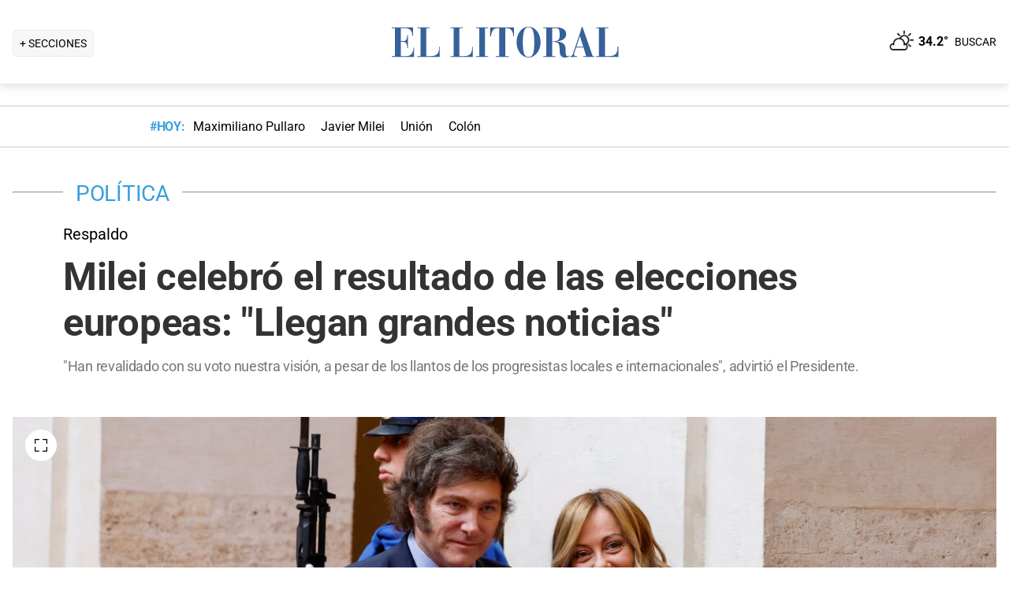

--- FILE ---
content_type: text/html; charset=utf-8
request_url: https://www.ellitoral.com/politica/elecciones-europa-union-parlamentarias-milei-celebro-respaldo-resultado-llegan-grandes-noticias_0_gXOzgpCP2s.html
body_size: 30720
content:
<!DOCTYPE html><html lang="es"><head><meta charSet="utf-8" data-next-head=""/><meta name="viewport" content="width=device-width" data-next-head=""/><title data-next-head="">Milei celebró el resultado de las elecciones europeas: &quot;Llegan grandes noticias&quot;</title><meta property="keywords" content="elecciones,europa,union,parlamentarias,milei,celebro,respaldo,resultado,llegan,grandes,noticias" data-next-head=""/><meta property="news_keywords" content="elecciones,europa,union,parlamentarias,milei,celebro,respaldo,resultado,llegan,grandes,noticias" data-next-head=""/><meta property="og:url" content="https://www.ellitoral.com/politica/elecciones-europa-union-parlamentarias-milei-celebro-respaldo-resultado-llegan-grandes-noticias_0_gXOzgpCP2s.html" data-next-head=""/><meta property="og:type" content="article" data-next-head=""/><meta property="og:title" content="Milei celebró el resultado de las elecciones europeas: &quot;Llegan grandes noticias&quot;" data-next-head=""/><meta property="og:description" content="&quot;Han revalidado con su voto nuestra visión, a pesar de los llantos de los progresistas locales e internacionales&quot;, advirtió el Presidente." data-next-head=""/><meta property="og:image" content="https://www.ellitoral.com/images/2024/02/12/x0K8QTuT5_1300x655__1.jpg" data-next-head=""/><meta http-equiv="refresh" content="3000" data-next-head=""/><meta name="author" content="Redacción EL" data-next-head=""/><meta name="title" content="Milei celebró el resultado de las elecciones europeas: &quot;Llegan grandes noticias&quot;" data-next-head=""/><meta name="description" content="&quot;Han revalidado con su voto nuestra visión, a pesar de los llantos de los progresistas locales e internacionales&quot;, advirtió el Presidente." data-next-head=""/><meta name="twitter:card" content="summary_large_image" data-next-head=""/><meta name="twitter:image" content="https://www.ellitoral.com/images/2024/02/12/x0K8QTuT5_1300x655__1.jpg" data-next-head=""/><meta name="twitter:site" content="@ellitoral" data-next-head=""/><meta name="twitter:creator" content="@ellitoral" data-next-head=""/><meta property="twitter:title" content="Milei celebró el resultado de las elecciones europeas: &quot;Llegan grandes noticias&quot;" data-next-head=""/><meta property="twitter:description" content="&quot;Han revalidado con su voto nuestra visión, a pesar de los llantos de los progresistas locales e internacionales&quot;, advirtió el Presidente." data-next-head=""/><meta property="twitter:url" content="https://www.ellitoral.com/politica/elecciones-europa-union-parlamentarias-milei-celebro-respaldo-resultado-llegan-grandes-noticias_0_gXOzgpCP2s.html" data-next-head=""/><link rel="amphtml" href="https://www.ellitoral.com/politica/elecciones-europa-union-parlamentarias-milei-celebro-respaldo-resultado-llegan-grandes-noticias_0_gXOzgpCP2s.amp.html" data-next-head=""/><link rel="image_src" href="https://www.ellitoral.com/images/2024/02/12/x0K8QTuT5_1300x655__1.jpg" data-next-head=""/><link rel="canonical" href="https://www.ellitoral.com/politica/elecciones-europa-union-parlamentarias-milei-celebro-respaldo-resultado-llegan-grandes-noticias_0_gXOzgpCP2s.html" data-next-head=""/><link rel="preload" href="https://www.ellitoral.com/images/2024/02/12/x0K8QTuT5_300x200__1.jpg" fetchpriority="high" as="image" type="image/webp" media="(max-width: 399px)" data-next-head=""/><link rel="preload" href="https://www.ellitoral.com/images/2024/02/12/x0K8QTuT5_630x420__1.jpg" fetchpriority="high" as="image" type="image/webp" media="(min-width: 400px) and (max-width: 768px)" data-next-head=""/><link rel="preload" href="https://www.ellitoral.com/images/2024/02/12/x0K8QTuT5_1300x655__1.jpg" fetchpriority="high" as="image" type="image/webp" media="(min-width: 769px)" data-next-head=""/><meta name="robots" content="max-image-preview:large" data-next-head=""/><meta name="article:section" content="politica" data-next-head=""/><meta name="article:published_time" content="2024-06-10T11:33:37.000Z" data-next-head=""/><meta name="article:modified_time" content="2024-06-10T13:24:24.000Z" data-next-head=""/><meta name="article:location" content="region:arg" data-next-head=""/><meta name="article:opinion" content="false" data-next-head=""/><meta name="DC.date.issued" content="2024-06-10T11:33:37.000Z" data-next-head=""/><meta name="date" content="2024-06-10T11:33:37.000Z" data-next-head=""/><meta name="distribution" content="global" data-next-head=""/><meta name="article:tag" content="Javier Milei" data-next-head=""/><link rel="preload" href="https://fonts.gstatic.com/s/roboto/v29/KFOmCnqEu92Fr1Mu4mxK.woff2" as="font" type="font/woff2" crossorigin="anonymous"/><link rel="preload" href="https://fonts.gstatic.com/s/roboto/v29/KFOlCnqEu92Fr1MmWUlfBBc4.woff2" as="font" type="font/woff2" crossorigin="anonymous"/><link rel="preload" href="https://fonts.gstatic.com/s/roboto/v29/KFOlCnqEu92Fr1MmEU9fBBc4.woff2" as="font" type="font/woff2" crossorigin="anonymous"/><link rel="preload" href="https://fonts.gstatic.com/s/roboto/v47/KFO7CnqEu92Fr1ME7kSn66aGLdTylUAMa3yUBA.woff2" as="font" type="font/woff2" crossorigin="anonymous"/><link rel="preload" href="https://fonts.gstatic.com/s/roboto/v47/KFO7CnqEu92Fr1ME7kSn66aGLdTylUAMa3yUBA.woff2" as="font" type="font/woff2" crossorigin="anonymous"/><style type="text/css">@font-face {font-family:Roboto;font-style:normal;font-weight:400;src:url(/cf-fonts/s/roboto/5.0.11/greek/400/normal.woff2);unicode-range:U+0370-03FF;font-display:swap;}@font-face {font-family:Roboto;font-style:normal;font-weight:400;src:url(/cf-fonts/s/roboto/5.0.11/greek-ext/400/normal.woff2);unicode-range:U+1F00-1FFF;font-display:swap;}@font-face {font-family:Roboto;font-style:normal;font-weight:400;src:url(/cf-fonts/s/roboto/5.0.11/cyrillic/400/normal.woff2);unicode-range:U+0301,U+0400-045F,U+0490-0491,U+04B0-04B1,U+2116;font-display:swap;}@font-face {font-family:Roboto;font-style:normal;font-weight:400;src:url(/cf-fonts/s/roboto/5.0.11/latin/400/normal.woff2);unicode-range:U+0000-00FF,U+0131,U+0152-0153,U+02BB-02BC,U+02C6,U+02DA,U+02DC,U+0304,U+0308,U+0329,U+2000-206F,U+2074,U+20AC,U+2122,U+2191,U+2193,U+2212,U+2215,U+FEFF,U+FFFD;font-display:swap;}@font-face {font-family:Roboto;font-style:normal;font-weight:400;src:url(/cf-fonts/s/roboto/5.0.11/latin-ext/400/normal.woff2);unicode-range:U+0100-02AF,U+0304,U+0308,U+0329,U+1E00-1E9F,U+1EF2-1EFF,U+2020,U+20A0-20AB,U+20AD-20CF,U+2113,U+2C60-2C7F,U+A720-A7FF;font-display:swap;}@font-face {font-family:Roboto;font-style:normal;font-weight:400;src:url(/cf-fonts/s/roboto/5.0.11/vietnamese/400/normal.woff2);unicode-range:U+0102-0103,U+0110-0111,U+0128-0129,U+0168-0169,U+01A0-01A1,U+01AF-01B0,U+0300-0301,U+0303-0304,U+0308-0309,U+0323,U+0329,U+1EA0-1EF9,U+20AB;font-display:swap;}@font-face {font-family:Roboto;font-style:normal;font-weight:400;src:url(/cf-fonts/s/roboto/5.0.11/cyrillic-ext/400/normal.woff2);unicode-range:U+0460-052F,U+1C80-1C88,U+20B4,U+2DE0-2DFF,U+A640-A69F,U+FE2E-FE2F;font-display:swap;}@font-face {font-family:Roboto;font-style:normal;font-weight:500;src:url(/cf-fonts/s/roboto/5.0.11/greek/500/normal.woff2);unicode-range:U+0370-03FF;font-display:swap;}@font-face {font-family:Roboto;font-style:normal;font-weight:500;src:url(/cf-fonts/s/roboto/5.0.11/latin/500/normal.woff2);unicode-range:U+0000-00FF,U+0131,U+0152-0153,U+02BB-02BC,U+02C6,U+02DA,U+02DC,U+0304,U+0308,U+0329,U+2000-206F,U+2074,U+20AC,U+2122,U+2191,U+2193,U+2212,U+2215,U+FEFF,U+FFFD;font-display:swap;}@font-face {font-family:Roboto;font-style:normal;font-weight:500;src:url(/cf-fonts/s/roboto/5.0.11/latin-ext/500/normal.woff2);unicode-range:U+0100-02AF,U+0304,U+0308,U+0329,U+1E00-1E9F,U+1EF2-1EFF,U+2020,U+20A0-20AB,U+20AD-20CF,U+2113,U+2C60-2C7F,U+A720-A7FF;font-display:swap;}@font-face {font-family:Roboto;font-style:normal;font-weight:500;src:url(/cf-fonts/s/roboto/5.0.11/vietnamese/500/normal.woff2);unicode-range:U+0102-0103,U+0110-0111,U+0128-0129,U+0168-0169,U+01A0-01A1,U+01AF-01B0,U+0300-0301,U+0303-0304,U+0308-0309,U+0323,U+0329,U+1EA0-1EF9,U+20AB;font-display:swap;}@font-face {font-family:Roboto;font-style:normal;font-weight:500;src:url(/cf-fonts/s/roboto/5.0.11/cyrillic-ext/500/normal.woff2);unicode-range:U+0460-052F,U+1C80-1C88,U+20B4,U+2DE0-2DFF,U+A640-A69F,U+FE2E-FE2F;font-display:swap;}@font-face {font-family:Roboto;font-style:normal;font-weight:500;src:url(/cf-fonts/s/roboto/5.0.11/cyrillic/500/normal.woff2);unicode-range:U+0301,U+0400-045F,U+0490-0491,U+04B0-04B1,U+2116;font-display:swap;}@font-face {font-family:Roboto;font-style:normal;font-weight:500;src:url(/cf-fonts/s/roboto/5.0.11/greek-ext/500/normal.woff2);unicode-range:U+1F00-1FFF;font-display:swap;}@font-face {font-family:Roboto;font-style:normal;font-weight:700;src:url(/cf-fonts/s/roboto/5.0.11/greek-ext/700/normal.woff2);unicode-range:U+1F00-1FFF;font-display:swap;}@font-face {font-family:Roboto;font-style:normal;font-weight:700;src:url(/cf-fonts/s/roboto/5.0.11/latin/700/normal.woff2);unicode-range:U+0000-00FF,U+0131,U+0152-0153,U+02BB-02BC,U+02C6,U+02DA,U+02DC,U+0304,U+0308,U+0329,U+2000-206F,U+2074,U+20AC,U+2122,U+2191,U+2193,U+2212,U+2215,U+FEFF,U+FFFD;font-display:swap;}@font-face {font-family:Roboto;font-style:normal;font-weight:700;src:url(/cf-fonts/s/roboto/5.0.11/latin-ext/700/normal.woff2);unicode-range:U+0100-02AF,U+0304,U+0308,U+0329,U+1E00-1E9F,U+1EF2-1EFF,U+2020,U+20A0-20AB,U+20AD-20CF,U+2113,U+2C60-2C7F,U+A720-A7FF;font-display:swap;}@font-face {font-family:Roboto;font-style:normal;font-weight:700;src:url(/cf-fonts/s/roboto/5.0.11/greek/700/normal.woff2);unicode-range:U+0370-03FF;font-display:swap;}@font-face {font-family:Roboto;font-style:normal;font-weight:700;src:url(/cf-fonts/s/roboto/5.0.11/vietnamese/700/normal.woff2);unicode-range:U+0102-0103,U+0110-0111,U+0128-0129,U+0168-0169,U+01A0-01A1,U+01AF-01B0,U+0300-0301,U+0303-0304,U+0308-0309,U+0323,U+0329,U+1EA0-1EF9,U+20AB;font-display:swap;}@font-face {font-family:Roboto;font-style:normal;font-weight:700;src:url(/cf-fonts/s/roboto/5.0.11/cyrillic/700/normal.woff2);unicode-range:U+0301,U+0400-045F,U+0490-0491,U+04B0-04B1,U+2116;font-display:swap;}@font-face {font-family:Roboto;font-style:normal;font-weight:700;src:url(/cf-fonts/s/roboto/5.0.11/cyrillic-ext/700/normal.woff2);unicode-range:U+0460-052F,U+1C80-1C88,U+20B4,U+2DE0-2DFF,U+A640-A69F,U+FE2E-FE2F;font-display:swap;}@font-face {font-family:Roboto;font-style:normal;font-weight:900;src:url(/cf-fonts/s/roboto/5.0.11/latin/900/normal.woff2);unicode-range:U+0000-00FF,U+0131,U+0152-0153,U+02BB-02BC,U+02C6,U+02DA,U+02DC,U+0304,U+0308,U+0329,U+2000-206F,U+2074,U+20AC,U+2122,U+2191,U+2193,U+2212,U+2215,U+FEFF,U+FFFD;font-display:swap;}@font-face {font-family:Roboto;font-style:normal;font-weight:900;src:url(/cf-fonts/s/roboto/5.0.11/greek-ext/900/normal.woff2);unicode-range:U+1F00-1FFF;font-display:swap;}@font-face {font-family:Roboto;font-style:normal;font-weight:900;src:url(/cf-fonts/s/roboto/5.0.11/cyrillic/900/normal.woff2);unicode-range:U+0301,U+0400-045F,U+0490-0491,U+04B0-04B1,U+2116;font-display:swap;}@font-face {font-family:Roboto;font-style:normal;font-weight:900;src:url(/cf-fonts/s/roboto/5.0.11/greek/900/normal.woff2);unicode-range:U+0370-03FF;font-display:swap;}@font-face {font-family:Roboto;font-style:normal;font-weight:900;src:url(/cf-fonts/s/roboto/5.0.11/latin-ext/900/normal.woff2);unicode-range:U+0100-02AF,U+0304,U+0308,U+0329,U+1E00-1E9F,U+1EF2-1EFF,U+2020,U+20A0-20AB,U+20AD-20CF,U+2113,U+2C60-2C7F,U+A720-A7FF;font-display:swap;}@font-face {font-family:Roboto;font-style:normal;font-weight:900;src:url(/cf-fonts/s/roboto/5.0.11/cyrillic-ext/900/normal.woff2);unicode-range:U+0460-052F,U+1C80-1C88,U+20B4,U+2DE0-2DFF,U+A640-A69F,U+FE2E-FE2F;font-display:swap;}@font-face {font-family:Roboto;font-style:normal;font-weight:900;src:url(/cf-fonts/s/roboto/5.0.11/vietnamese/900/normal.woff2);unicode-range:U+0102-0103,U+0110-0111,U+0128-0129,U+0168-0169,U+01A0-01A1,U+01AF-01B0,U+0300-0301,U+0303-0304,U+0308-0309,U+0323,U+0329,U+1EA0-1EF9,U+20AB;font-display:swap;}</style><link rel="preconnect" href="https://securepubads.g.doubleclick.net"/><link rel="preconnect" href="https://assets.hearstapps.com"/><link rel="preconnect" href="https://cdn.onesignal.com"/><link rel="preconnect" href="https://cdn.jsdelivr.net"/><link rel="preconnect" href="https://wwww.google.com.ar"/><link rel="preconnect" href="https://wwww.googletagmanager.com"/><link rel="dns-prefetch" href="https://securepubads.g.doubleclick.net"/><link rel="dns-prefetch" href="https://assets.hearstapps.com"/><link rel="dns-prefetch" href="https://cdn.onesignal.com"/><link rel="dns-prefetch" href="https://cdn.jsdelivr.net"/><link rel="dns-prefetch" href="https://wwww.google.com.ar"/><link rel="dns-prefetch" href="https://wwww.googletagmanager.com"/><meta name="Copyright" content="2022 - El Litoral"/><meta name="ROBOTS" content="all"/><meta property="fb:app_id" content="139920886050377"/><meta property="fb:pages" content="136275719722184"/><link rel="shortcut icon" href="/favicon.ico"/><link rel="icon" href="/img/icons/pwa_144.png" sizes="144x144"/><link rel="icon" href="/img/icons/pwa_192.png" sizes="192x192"/><link rel="icon" href="/img/icons/pwa_128.png" sizes="128x128"/><link rel="apple-touch-icon-precomposed" href="/img/icons/apple-touch-icon-144-precomposed.png" sizes="144x144"/><link rel="apple-touch-icon-precomposed" href="/img/icons/apple-touch-icon-114-precomposed.png" sizes="114x114"/><link rel="apple-touch-icon-precomposed" href="/img/icons/apple-touch-icon-72-precomposed.png" sizes="72x72"/><link rel="apple-touch-icon-precomposed" href="/img/icons/apple-touch-icon-57-precomposed.png" sizes="57x57"/><script async="" id="google-tag" type="145cf36df326cbe37435eda5-text/javascript">window.googletag = window.googletag || { cmd: [] }</script><script async="" type="145cf36df326cbe37435eda5-text/javascript">
              (function(w,d,s,l,i){
                w[l]=w[l]||[];
                w[l].push({'gtm.start': new Date().getTime(),event:'gtm.js'});
                var f=d.getElementsByTagName(s)[0], 
                    j=d.createElement(s),
                    dl=l!='dataLayer'?'&l='+l:'';
                          
                j.async=true;
                j.src='https://www.googletagmanager.com/gtm.js?id='+i+dl;
                f.parentNode.insertBefore(j,f);
              })(window,document,'script','dataLayer','GTM-7BXZ');
            </script><link rel="preload" href="/_next/static/css/9846edf1c837275d.css" as="style"/><link rel="stylesheet" href="/_next/static/css/9846edf1c837275d.css" data-n-g=""/><link rel="preload" href="/_next/static/css/2f3df858c1d2c99b.css" as="style"/><link rel="stylesheet" href="/_next/static/css/2f3df858c1d2c99b.css" data-n-p=""/><link rel="preload" href="/_next/static/css/9bb7cb90cd459347.css" as="style"/><link rel="stylesheet" href="/_next/static/css/9bb7cb90cd459347.css"/><link rel="preload" href="/_next/static/css/200f53eca7722775.css" as="style"/><link rel="stylesheet" href="/_next/static/css/200f53eca7722775.css"/><noscript data-n-css=""></noscript><script defer="" nomodule="" src="/_next/static/chunks/polyfills-42372ed130431b0a.js" type="145cf36df326cbe37435eda5-text/javascript"></script><script defer="" src="/_next/static/chunks/1672.27ea5fcfdd7a94f9.js" type="145cf36df326cbe37435eda5-text/javascript"></script><script defer="" src="/_next/static/chunks/2108.c157e15c8e970337.js" type="145cf36df326cbe37435eda5-text/javascript"></script><script defer="" src="/_next/static/chunks/7938.2afddf8ac501424e.js" type="145cf36df326cbe37435eda5-text/javascript"></script><script defer="" src="/_next/static/chunks/395.bd832fbf6f8cff0b.js" type="145cf36df326cbe37435eda5-text/javascript"></script><script src="/_next/static/chunks/webpack-88f10bbe6000b432.js" defer="" type="145cf36df326cbe37435eda5-text/javascript"></script><script src="/_next/static/chunks/framework-f85f8da102d2e9df.js" defer="" type="145cf36df326cbe37435eda5-text/javascript"></script><script src="/_next/static/chunks/main-79b4dab295cb6084.js" defer="" type="145cf36df326cbe37435eda5-text/javascript"></script><script src="/_next/static/chunks/pages/_app-81ea5ed024782bbc.js" defer="" type="145cf36df326cbe37435eda5-text/javascript"></script><script src="/_next/static/chunks/pages/%5B...match%5D-bc614534858b8de4.js" defer="" type="145cf36df326cbe37435eda5-text/javascript"></script><script src="/_next/static/ellitoral-pgwrlr/_buildManifest.js" defer="" type="145cf36df326cbe37435eda5-text/javascript"></script><script src="/_next/static/ellitoral-pgwrlr/_ssgManifest.js" defer="" type="145cf36df326cbe37435eda5-text/javascript"></script></head><body><noscript><iframe src="https://www.googletagmanager.com/ns.html?id=GTM-7BXZ" height="0" width="0" style="display:none;visibility:hidden"></iframe></noscript><div id="__next"><script type="application/ld+json">[{"@context":"http://schema.org","@type":"NewsArticle","mainEntityOfPage":{"@type":"WebPage","@id":"https://www.ellitoral.com/politica/elecciones-europa-union-parlamentarias-milei-celebro-respaldo-resultado-llegan-grandes-noticias_0_gXOzgpCP2s.html"},"headline":"Milei celebró el resultado de las elecciones europeas: \"Llegan grandes noticias\"","alternativeHeadline":"Respaldo","url":"https://www.ellitoral.com/politica/elecciones-europa-union-parlamentarias-milei-celebro-respaldo-resultado-llegan-grandes-noticias_0_gXOzgpCP2s.html","image":[{"@context":"http://schema.org","@type":"ImageObject","url":"https://www.ellitoral.com/images/2024/02/12/x0K8QTuT5_1300x655__1.jpg","height":1500,"width":2000}],"dateCreated":"2024-06-10T11:33:37.000Z","datePublished":"2024-06-10T11:33:37.000Z","dateModified":"2024-06-10T13:24:24.000Z","description":"\"Han revalidado con su voto nuestra visión, a pesar de los llantos de los progresistas locales e internacionales\", advirtió el Presidente.","articleSection":["Política"],"author":[{"type":"Person","name":"Redacción EL","url":"https://www.ellitoral.com/autor/redaccion-el"}],"keywords":["Javier Milei"],"publisher":{"@type":"Organization","name":"Diario El Litoral","url":"https://www.ellitoral.com","logo":{"@type":"ImageObject","url":"https://www.ellitoral.com/img/header_logoellitoral.svg","width":439,"height":60},"sameAs":["https://www.facebook.com/ellitoralcom","https://instagram.com/ellitoral","https://twitter.com/ellitoral","https://www.youtube.com/c/EllitoralArgentina"]}},{"@context":"https://schema.org","@type":"BreadcrumbList","itemListElement":[{"@type":"ListItem","position":1,"name":"POLÍTICA","item":"https://www.ellitoral.com/seccion/politica"}]}]</script><div class="styles_header-container__6tzvq styles_visible__V7Kg6"><picture style="width:100%"><img src="https://www.ellitoral.com/images/2024/02/12/x0K8QTuT5_1300x655__1.jpg" width="25" height="25" class="pie_foto_uminterior" loading="lazy"/></picture><nav class="styles_header__KFwSH"><div class="styles_nav-bar-row__k3Hez styles_margin-header__w9JGf"><div class="styles_nav-bar-menu-container__Xx4Di"><div class="styles_nav-button__jM_oU"><div class="styles_menu-desktop__vW3fM">+ SECCIONES</div><picture style="width:100%"><img src="/img/navbarMenu.png" alt="menú" width="25" height="25" class="styles_menu-mobile__A1oUm" loading="lazy"/></picture></div></div><a href="/" class="styles_header-logo__ra1o_"><div class="styles_logo__Z9_Qh"><svg version="1.1" id="Capa_1" xmlns="http://www.w3.org/2000/svg" xmlns:xlink="http://www.w3.org/1999/xlink" width="308px" height="42px" viewBox="0 0 308 42" xml:space="preserve" fill="#36619A"><g><path fill-rule="evenodd" clip-rule="evenodd" d="M0,39.193h3.975V3.768H0V2.681h27.112v10.484h-1.083v-0.723           c0-4.7-3.255-8.674-8.679-8.674h-5.781v16.266h3.253c3.252,0,4.7-2.168,4.7-7.23v-0.362h1.083v16.632h-1.083v-1.086           c0-3.615-1.447-6.868-4.7-6.868h-3.253v18.074h6.868c7.953,0,9.036-7.229,9.036-10.12v-0.726h0.727v11.928H0V39.193z"></path><path fill-rule="evenodd" clip-rule="evenodd" d="M32.534,39.193h3.977V3.768h-3.977V2.681h15.547v1.087h-4.34           v35.426h5.783c8.316,0,10.484-4.339,10.484-10.846v-1.085h0.725v13.013h-28.2V39.193z"></path><path fill-rule="evenodd" clip-rule="evenodd" d="M74.472,39.191h3.975V3.768h-3.975V2.681h15.544v1.087h-4.337           v35.424h5.781c8.319,0,10.484-4.337,10.484-10.844v-1.085h0.725v13.013H74.472V39.191z"></path><polygon fill-rule="evenodd" clip-rule="evenodd" points="107.006,39.191 110.981,39.191 110.981,3.768            107.006,3.768 107.006,2.681 122.189,2.681 122.189,3.768 118.213,3.768 118.213,39.191 122.189,39.191 122.189,40.275            107.006,40.275  "></polygon><path fill-rule="evenodd" clip-rule="evenodd" d="M131.948,39.191h4.341V3.768h-1.808           c-6.508,0-7.954,4.696-8.677,10.482h-1.084V2.681h30.366V14.25h-0.722c-0.724-5.786-2.17-10.482-8.678-10.482h-1.809v35.424h4.339           v1.084h-16.269V39.191z"></path><path fill-rule="evenodd" clip-rule="evenodd" d="M173.525,1.959c9.035,0,15.182,9.037,15.182,19.521           C189.068,31.602,181.836,41,173.525,41v-0.725c5.781,0,7.227-5.421,7.227-18.795c0-16.994-3.615-18.8-7.227-18.8V1.959z           M173.525,41c-8.678,0-15.549-9.398-15.188-19.52c0-10.484,6.145-19.521,15.188-19.521v0.722c-3.617,0-7.232,1.806-7.232,18.8           c0,13.374,1.447,18.795,7.232,18.795V41z"></path><path fill-rule="evenodd" clip-rule="evenodd" d="M208.229,2.681c5.422,0,13.016,1.45,13.016,8.678           c0,6.507-6.512,8.675-11.572,9.036v0.362c7.232,0.362,10.846,3.616,10.846,9.398c0,8.316,0.727,9.036,2.535,9.036           c0.721,0,1.441-0.359,1.803-0.72l0.363,0.72c-1.811,1.447-3.975,1.809-5.781,1.809c-5.063,0-6.51-3.975-6.51-9.76           c0-7.23-1.449-9.4-4.699-9.76v-1.447c3.975-0.724,5.059-3.253,4.699-9.038c0-6.145-1.449-7.229-4.699-7.229V2.681z M192.322,39.191           h3.617V3.768h-3.617V2.681h14.824c0.357,0,0.723,0,1.082,0v1.087c-0.359,0-0.725,0-1.082,0h-3.619v16.627h2.891           c0.729-0.361,1.451-0.361,1.811-0.361v1.447c-0.725-0.361-1.443-0.361-2.168-0.361h-2.533v18.072h3.977v1.084h-15.182V39.191z"></path><path fill-rule="evenodd" clip-rule="evenodd" d="M238.594,10.272l2.529-8.313h0.727l13.016,37.232h2.166v1.084           h-14.1v-1.084h3.615l-3.25-10.844h-4.703v-1.085h4.338l-4.338-13.376l0,0V10.272z M226.305,39.191h0.361           c1.807,0,2.891-1.444,3.254-3.251l8.674-25.668v3.614l-4.338,13.376h4.338v1.085h-4.701l-2.529,7.23c0,0.723,0,1.085,0,1.81           c0,1.804,1.086,1.804,2.17,1.804h1.447v1.084h-8.676V39.191z"></path><path fill-rule="evenodd" clip-rule="evenodd" d="M259.201,39.191h3.613V3.768h-3.613V2.681h15.547v1.087h-4.34           v35.424h5.424c8.676,0,10.48-4.337,10.48-10.844v-1.085h1.088v13.013h-28.199V39.191z"></path></g></svg></div></a><div class="styles_nav-bar__FjITt"><a href="/busqueda#gsc.tab=0" class="styles_header-link__zr4bX"><span>BUSCAR</span></a></div></div></nav></div><div class="styles_nav-bar-tdh__tr5Gv"><div class="styles_margin-header__w9JGf"><div class="styles_content-parent__1vurQ"><h2 class="styles_tag-title__bhs1e">#HOY: </h2><div class="styles_horizontal-scroll-wrapper__6kr6G"><div class="styles_content-li__oBYvr"><a href="/tags/maximiliano-pullaro"><span>Maximiliano Pullaro</span></a></div><div class="styles_content-li__oBYvr"><a href="/tags/javier-milei"><span>Javier Milei</span></a></div><div class="styles_content-li__oBYvr"><a href="/um/tatengue"><span>Unión</span></a></div><div class="styles_content-li__oBYvr"><a href="/um/sabalera"><span>Colón</span></a></div></div></div></div></div><div class="styles_parent__gZ_0G"><div class="styles_main-container__qPblo"><div class="article"><hr class="styles_article-container-hr__2g4Cm"/><div class="styles_article-container-title__JmAyy"><div class="styles_section-container-title__xC1_B"><ul class="styles_article-section-title__w4yrC" itemscope="" itemType="https://schema.org/BreadcrumbList"><li itemProp="itemListElement" itemscope="" itemType="https://schema.org/ListItem"><a itemProp="item" href="/seccion/politica"><span itemProp="name">POLÍTICA</span></a><meta itemProp="position" content="1"/></li></ul><div class="orig-container"><div class="styles_volanta-text__fAlJB"> <!-- -->Respaldo</div><h1 class="headline-text">Milei celebró el resultado de las elecciones europeas: &quot;Llegan grandes noticias&quot;<!-- --> </h1><h2 class="styles_note-hook__x8hTP"><p>"Han revalidado con su voto nuestra visión, a pesar de los llantos de los progresistas locales e internacionales", advirtió el Presidente.</p></h2></div></div><div class="styles_container-article-image__t9coI"><div class="styles_article-image-epi__zXBdm"><picture><source media="(min-width: 770px)" srcSet="https://www.ellitoral.com/images/2024/02/12/x0K8QTuT5_1300x655__1.jpg"/><source media="(min-width: 400px)" srcSet="https://www.ellitoral.com/images/2024/02/12/x0K8QTuT5_630x420__1.jpg"/><img src="https://www.ellitoral.com/images/2024/02/12/x0K8QTuT5_300x200__1.jpg" alt="El Jefe de Estado argentino y Giorgia Meloni, primer ministro italiana. Crédito: Reuters." width="1300" height="655" class="styles_cover-image__wLNjW" loading="lazy"/></picture><span class="styles_epigraphe__bSqPY">El Jefe de Estado argentino y Giorgia Meloni, primer ministro italiana. Crédito: Reuters.</span></div><span class="styles_img-expand__0kMUv"><button class="styles_open-img__cY8Mw" aria-label="Open Image"><svg xml:space="preserve" style="enable-background:new 0 0 122.88 122.87" viewBox="0 0 122.88 122.87"><path d="M122.88 77.63v41.12a4.12 4.12 0 0 1-4.12 4.12H77.33v-9.62h35.95V77.63h9.6zM77.39 9.53V0h41.37a4.12 4.12 0 0 1 4.12 4.12V45.3h-9.63V9.53H77.39zM9.63 45.24H0V4.12C0 1.85 1.85 0 4.12 0h41v9.64H9.63v35.6zm35.44 68.03v9.6H4.12c-2.28 0-4.12-1.85-4.12-4.13V77.57h9.63v35.71h35.44v-.01z"></path></svg></button></span></div><hr/><div class="styles_grid-container__5yxo2"><div class="styles_detail-left__nkz8f"><div id="cuerpo-de-nota" class="styles_dynamic-content__mtXo5"><div class="styles_dates-container__96DyH styles_paragraph-detail__ihDsk"></div><div class="styles_paragraph-detail__ihDsk"><div class="styles_container-social-icons-top__hptal"><a href="https://www.facebook.com/sharer.php?u=https://www.ellitoral.com/politica/elecciones-europa-union-parlamentarias-milei-celebro-respaldo-resultado-llegan-grandes-noticias_0_gXOzgpCP2s.html" target="_blank" rel="noreferrer noopener"><div class="styles_icon__38Goh"><svg class="styles_internal-icon__QBzOv styles_facebook-internal-icon__CBZTK " aria-hidden="true" focusable="false" data-prefix="fab" data-icon="facebook-f" role="img" xmlns="http://www.w3.org/2000/svg" width="20" height="32" viewBox="0 0 320 512" alt="Facebook"><path fill="currentColor" d="M279.14 288l14.22-92.66h-88.91v-60.13c0-25.35 12.42-50.06 52.24-50.06h40.42V6.26S260.43 0 225.36 0c-73.22 0-121.08 44.38-121.08 124.72v70.62H22.89V288h81.39v224h100.17V288z"></path></svg></div></a><a href="https://twitter.com/share?url=https://www.ellitoral.com/politica/elecciones-europa-union-parlamentarias-milei-celebro-respaldo-resultado-llegan-grandes-noticias_0_gXOzgpCP2s.html" target="_blank" rel="noreferrer noopener"><div class="styles_icon__38Goh"><svg class="styles_internal-icon__QBzOv styles_twitter-internal-icon__Wb5nk" version="1.1" id="svg5" xmlns="http://www.w3.org/2000/svg" x="0px" y="0px" width="20" height="15" viewBox="0 0 1668.56 1221.19"><g id="layer1" transform="translate(52.390088,-25.058597)"><path id="path1009" d="M283.94,167.31l386.39,516.64L281.5,1104h87.51l340.42-367.76L984.48,1104h297.8L874.15,558.3l361.92-390.99 h-87.51l-313.51,338.7l-253.31-338.7H283.94z M412.63,231.77h136.81l604.13,807.76h-136.81L412.63,231.77z" fill="#ffffff"></path></g></svg></div></a><a href="https://api.whatsapp.com/send?text=Accede%20a%20esta%20noticia%20de%20El%20Litoral:%20https://www.ellitoral.com/politica/elecciones-europa-union-parlamentarias-milei-celebro-respaldo-resultado-llegan-grandes-noticias_0_gXOzgpCP2s.html%3Futm_medium%3Dwhatsapp%20-%20Envianos%20tu%20noticia%20a:%20%2B5493426305344" target="_blank" rel="noreferrer noopener"><div class="styles_icon__38Goh"><svg class="styles_internal-icon__QBzOv " aria-hidden="true" focusable="false" data-prefix="fab" data-icon="whatsapp" role="img" xmlns="http://www.w3.org/2000/svg" width="20" height="23" viewBox="0 0 448 512"><path fill="currentColor" d="M380.9 97.1C339 55.1 283.2 32 223.9 32c-122.4 0-222 99.6-222 222 0 39.1 10.2 77.3 29.6 111L0 480l117.7-30.9c32.4 17.7 68.9 27 106.1 27h.1c122.3 0 224.1-99.6 224.1-222 0-59.3-25.2-115-67.1-157zm-157 341.6c-33.2 0-65.7-8.9-94-25.7l-6.7-4-69.8 18.3L72 359.2l-4.4-7c-18.5-29.4-28.2-63.3-28.2-98.2 0-101.7 82.8-184.5 184.6-184.5 49.3 0 95.6 19.2 130.4 54.1 34.8 34.9 56.2 81.2 56.1 130.5 0 101.8-84.9 184.6-186.6 184.6zm101.2-138.2c-5.5-2.8-32.8-16.2-37.9-18-5.1-1.9-8.8-2.8-12.5 2.8-3.7 5.6-14.3 18-17.6 21.8-3.2 3.7-6.5 4.2-12 1.4-32.6-16.3-54-29.1-75.5-66-5.7-9.8 5.7-9.1 16.3-30.3 1.8-3.7.9-6.9-.5-9.7-1.4-2.8-12.5-30.1-17.1-41.2-4.5-10.8-9.1-9.3-12.5-9.5-3.2-.2-6.9-.2-10.6-.2-3.7 0-9.7 1.4-14.8 6.9-5.1 5.6-19.4 19-19.4 46.3 0 27.3 19.9 53.7 22.6 57.4 2.8 3.7 39.1 59.7 94.8 83.8 35.2 15.2 49 16.5 66.6 13.9 10.7-1.6 32.8-13.4 37.4-26.4 4.6-13 4.6-24.1 3.2-26.4-1.3-2.5-5-3.9-10.5-6.6z"></path></svg></div></a><a href="https://profile.google.com/cp/CgovbS8wOXY4aDVs?pf=6" target="_blank" rel="noreferrer noopener"><div class="styles_google-icon__0HHJo">Seguinos en <svg width="20px" height="20px" viewBox="-3 0 262 262" xmlns="http://www.w3.org/2000/svg" preserveAspectRatio="xMidYMid"><path d="M255.878 133.451c0-10.734-.871-18.567-2.756-26.69H130.55v48.448h71.947c-1.45 12.04-9.283 30.172-26.69 42.356l-.244 1.622 38.755 30.023 2.685.268c24.659-22.774 38.875-56.282 38.875-96.027" fill="#4285F4"></path><path d="M130.55 261.1c35.248 0 64.839-11.605 86.453-31.622l-41.196-31.913c-11.024 7.688-25.82 13.055-45.257 13.055-34.523 0-63.824-22.773-74.269-54.25l-1.531.13-40.298 31.187-.527 1.465C35.393 231.798 79.49 261.1 130.55 261.1" fill="#34A853"></path><path d="M56.281 156.37c-2.756-8.123-4.351-16.827-4.351-25.82 0-8.994 1.595-17.697 4.206-25.82l-.073-1.73L15.26 71.312l-1.335.635C5.077 89.644 0 109.517 0 130.55s5.077 40.905 13.925 58.602l42.356-32.782" fill="#FBBC05"></path><path d="M130.55 50.479c24.514 0 41.05 10.589 50.479 19.438l36.844-35.974C195.245 12.91 165.798 0 130.55 0 79.49 0 35.393 29.301 13.925 71.947l42.211 32.783c10.59-31.477 39.891-54.251 74.414-54.251" fill="#EB4335"></path></svg></div></a></div></div><div class="undefined styles_paragraph-detail__ihDsk"><div class="styles_author-box-container__IEFJC"><span class="styles_author-por__Libwq">Por: </span><div class="styles_author-box__UkVvo" itemProp="author" itemscope="" itemType="https://schema.org/Person"><a itemProp="url" href="/autor/redaccion-el"><span class="styles_author-logo__CbRfK"><picture style="width:100%"><img src="/collections/authors/redaccion-el___619d31a5fbc0e002648edf33.jpeg" alt="Redacción EL" width="80" height="80" loading="lazy"/></picture></span></a><a itemProp="url" class="styles_author-name-box__l_PsT" href="/autor/redaccion-el"><span itemProp="name" class="styles_seguir-span__KKg9I">Redacción EL</span></a></div></div></div><div class="custom-text text-content styles_paragraph-detail__ihDsk styles_lila-links__X7FER styles_note-styles__5TKFd"><p>El presidente Javier Milei celebró este domingo por la noche el "tremendo avance de las nuevas derechas en Europa" en las elecciones para el Parlamento de la UE, al señalar que "llegan grandes noticias desde el Viejo Continente".</p></div><div class="custom-text text-content styles_paragraph-detail__ihDsk styles_lila-links__X7FER styles_note-styles__5TKFd"><p>"Las nuevas derechas han arrasado en las elecciones europeas y le han puesto un freno a todos aquellos que empujan la Agenda 2030, una agenda inhumana diseñada por burócratas, para beneficio de burócratas", resaltó el mandatario en cuenta de la red social X  tras el avance de partidos de derecha y extrema derecha en los comicios del Parlamento de la UE.</p></div><a class="styles_nr-container__I5hdQ styles_paragraph-detail__IZKtN" href="https://www.ellitoral.com/internacionales/[base64].html"><picture style="width:100%"><img src="https://www.ellitoral.com/images/2024/06/10/JKEmDiczz_248x166__1.jpg" class="styles_image__YCaaA" loading="lazy"/></picture><span class="styles_h4__H6Ie6">Mirá también</span><span class="styles_h3__neqIO">Qué partido ganó en cada país en las elecciones parlamentarias de la Unión Europea</span></a><div class="custom-text text-content styles_paragraph-detail__ihDsk styles_lila-links__X7FER styles_note-styles__5TKFd"><p>Milei analizó que "los pueblos de Europa han hablado y han revalidado con su voto nuestra visión, a pesar de los llantos de los progresistas locales e internacionales, periodistas y políticos que cuestionaron el nuevo posicionamiento de Argentina para disfrazar sus intenciones globalistas".</p></div><div class="styles_img-container__a4cGN"><div class="styles_article-image-epi__GSkzE"><picture style="width:100%"><source media="(max-width: 400px)" srcSet="https://www.ellitoral.com/images/2024/06/10/cfxjeqgqD_300x200__1.jpg"/><source media="(max-width: 980px)" srcSet="https://www.ellitoral.com/images/2024/06/10/cfxjeqgqD_630x420__1.jpg"/><source media="(max-width: 1300px)" srcSet="https://www.ellitoral.com/images/2024/06/10/cfxjeqgqD_870x580__1.jpg"/><img src="https://www.ellitoral.com/images/2024/06/10/cfxjeqgqD_870x580__1.jpg" alt="El posteo del presidente." width="870" height="580" class="styles_cover-image__pRCD1" loading="lazy"/></picture><span class="styles_epigraphe__4c7ki">El posteo del presidente.</span><hr/><span class="styles_img-expand__y6nqZ"><button class="styles_open-img__qInQv" aria-label="Open Image"><svg xml:space="preserve" style="enable-background:new 0 0 122.88 122.87" viewBox="0 0 122.88 122.87"><path d="M122.88 77.63v41.12a4.12 4.12 0 0 1-4.12 4.12H77.33v-9.62h35.95V77.63h9.6zM77.39 9.53V0h41.37a4.12 4.12 0 0 1 4.12 4.12V45.3h-9.63V9.53H77.39zM9.63 45.24H0V4.12C0 1.85 1.85 0 4.12 0h41v9.64H9.63v35.6zm35.44 68.03v9.6H4.12c-2.28 0-4.12-1.85-4.12-4.13V77.57h9.63v35.71h35.44v-.01z"></path></svg></button></span></div></div><div class="custom-text text-content styles_paragraph-detail__ihDsk styles_lila-links__X7FER styles_note-styles__5TKFd"><p>"Hace unos meses nos paramos frente al Foro de Davos, principal exponente de la Agenda 2030 y les dijimos que de continuar este rumbo Occidente se encaminaba a su extinción", recordó el Presidente.</p></div><div class="custom-text text-content styles_paragraph-detail__ihDsk styles_lila-links__X7FER styles_note-styles__5TKFd"><p>"Hace más ruido un solo hombre gritando que cien mil callados decía el General San Martín. Vaya que hemos gritado. Occidente debe recuperar las banderas que lo convirtieron en el proceso civilizatorio más próspero de nuestra historia: la defensa de la vida, la libertad y la propiedad de los individuos. Hoy dimos un paso fundamental en defensa de nuestras ideas", concluyó.</p></div><div class="styles_img-container__a4cGN"><div class="styles_article-image-epi__GSkzE"><picture style="width:100%"><source media="(max-width: 400px)" srcSet="https://www.ellitoral.com/images/2024/06/10/no5lcNdSg_300x200__1.jpg"/><source media="(max-width: 980px)" srcSet="https://www.ellitoral.com/images/2024/06/10/no5lcNdSg_630x420__1.jpg"/><source media="(max-width: 1300px)" srcSet="https://www.ellitoral.com/images/2024/06/10/no5lcNdSg_870x580__1.jpg"/><img src="https://www.ellitoral.com/images/2024/06/10/no5lcNdSg_870x580__1.jpg" alt="European Commission President Ursula von der Leyen, Christian Democratic Union (CDU) party leader Friedrich Merz and CDU member Daniel Caspary attend a party leadership meeting after the EU elections, in Berlin, Germany, June 10, 2024. REUTERS/Nadja Wohlleben" width="870" height="580" class="styles_cover-image__pRCD1" loading="lazy"/></picture><span class="styles_epigraphe__4c7ki">La presidenta de la Comisión Europea, Ursula von der Leyen, el líder del partido Unión Demócrata Cristiana (CDU), Friedrich Merz, y el miembro de la CDU, Daniel Caspary. Crédito: Reuters.</span><hr/><span class="styles_img-expand__y6nqZ"><button class="styles_open-img__qInQv" aria-label="Open Image"><svg xml:space="preserve" style="enable-background:new 0 0 122.88 122.87" viewBox="0 0 122.88 122.87"><path d="M122.88 77.63v41.12a4.12 4.12 0 0 1-4.12 4.12H77.33v-9.62h35.95V77.63h9.6zM77.39 9.53V0h41.37a4.12 4.12 0 0 1 4.12 4.12V45.3h-9.63V9.53H77.39zM9.63 45.24H0V4.12C0 1.85 1.85 0 4.12 0h41v9.64H9.63v35.6zm35.44 68.03v9.6H4.12c-2.28 0-4.12-1.85-4.12-4.13V77.57h9.63v35.71h35.44v-.01z"></path></svg></button></span></div></div><div class="custom-text text-content styles_paragraph-detail__ihDsk styles_lila-links__X7FER styles_note-styles__5TKFd"><h2><strong>"Buen día para PPE"</strong></h2></div><div class="custom-text text-content styles_paragraph-detail__ihDsk styles_lila-links__X7FER styles_note-styles__5TKFd"><p>"Hoy es un buen día para el PPE, hemos ganado las elecciones europeas (...) Los votantes han reconocido nuestro liderazgo en los últimos cinco años", dijo Von der Leyen desde su cuartel general de campaña en la capital belga.</p></div><div class="custom-text text-content styles_paragraph-detail__ihDsk styles_lila-links__X7FER styles_note-styles__5TKFd"><p>A su lado, el presidente del Partido Popular Europeo, Manfred Weber, celebró la confianza en su familia política, que habría ganado las elecciones con más de los 176 escaños que tenía. Weber reclamó "una Europa democrática", pidió que se permita al "ganador de las elecciones" presidir la Comisión Europea y aseguró que los populares son el mejor antídoto para los extremos.</p></div><div class="custom-text text-content styles_paragraph-detail__ihDsk styles_lila-links__X7FER styles_note-styles__5TKFd"><p>Tras el PPE, según los sondeos, se situaría la Alianza de los Socialistas y Demócratas europeos (S&amp;D), con 135 eurodiputados (cuatro menos). Les seguirían con 71 escaños el grupo de los Conservadores y Reformistas (ECR), con dos más, y la ultraderecha de Identidad y Democracia (ID), con 62 escaños, con trece más.</p></div><div id="fin_cuerpo" class="styles_fin-de-nota__IvMXM"></div><div class="styles_widget-block__ZsLaa"><div class="styles_top-fb-comments__MS3fE"><h4>Dejanos tu comentario</h4><hr/><p>Los comentarios realizados son de exclusiva responsabilidad de sus autores y las consecuencias derivadas de ellos pueden ser pasibles de las sanciones legales que correspondan. Evitar comentarios ofensivos o que no respondan al tema abordado en la información.</p></div></div><div id="fb-root"></div><div class="styles_fb-container__oNfeB"><div class="fb-comments styles_fb-comments__ifvYq" data-colorscheme="light" data-num-posts="10" data-width="100%" data-href="https://www.ellitoral.com/politica/elecciones-europa-union-parlamentarias-milei-celebro-respaldo-resultado-llegan-grandes-noticias_0_gXOzgpCP2s.html"></div></div></div><div class="styles_social-mobile__taJ7c"><div class="styles_container-social-icons-top__hptal"><a href="https://www.facebook.com/sharer.php?u=https://www.ellitoral.com/politica/elecciones-europa-union-parlamentarias-milei-celebro-respaldo-resultado-llegan-grandes-noticias_0_gXOzgpCP2s.html" target="_blank" rel="noreferrer noopener"><div class="styles_icon__38Goh"><svg class="styles_internal-icon__QBzOv styles_facebook-internal-icon__CBZTK " aria-hidden="true" focusable="false" data-prefix="fab" data-icon="facebook-f" role="img" xmlns="http://www.w3.org/2000/svg" width="20" height="32" viewBox="0 0 320 512" alt="Facebook"><path fill="currentColor" d="M279.14 288l14.22-92.66h-88.91v-60.13c0-25.35 12.42-50.06 52.24-50.06h40.42V6.26S260.43 0 225.36 0c-73.22 0-121.08 44.38-121.08 124.72v70.62H22.89V288h81.39v224h100.17V288z"></path></svg></div></a><a href="https://twitter.com/share?url=https://www.ellitoral.com/politica/elecciones-europa-union-parlamentarias-milei-celebro-respaldo-resultado-llegan-grandes-noticias_0_gXOzgpCP2s.html" target="_blank" rel="noreferrer noopener"><div class="styles_icon__38Goh"><svg class="styles_internal-icon__QBzOv styles_twitter-internal-icon__Wb5nk" version="1.1" id="svg5" xmlns="http://www.w3.org/2000/svg" x="0px" y="0px" width="20" height="15" viewBox="0 0 1668.56 1221.19"><g id="layer1" transform="translate(52.390088,-25.058597)"><path id="path1009" d="M283.94,167.31l386.39,516.64L281.5,1104h87.51l340.42-367.76L984.48,1104h297.8L874.15,558.3l361.92-390.99 h-87.51l-313.51,338.7l-253.31-338.7H283.94z M412.63,231.77h136.81l604.13,807.76h-136.81L412.63,231.77z" fill="#ffffff"></path></g></svg></div></a><a href="https://api.whatsapp.com/send?text=Accede%20a%20esta%20noticia%20de%20El%20Litoral:%20https://www.ellitoral.com/politica/elecciones-europa-union-parlamentarias-milei-celebro-respaldo-resultado-llegan-grandes-noticias_0_gXOzgpCP2s.html%3Futm_medium%3Dwhatsapp%20-%20Envianos%20tu%20noticia%20a:%20%2B5493426305344" target="_blank" rel="noreferrer noopener"><div class="styles_icon__38Goh"><svg class="styles_internal-icon__QBzOv " aria-hidden="true" focusable="false" data-prefix="fab" data-icon="whatsapp" role="img" xmlns="http://www.w3.org/2000/svg" width="20" height="23" viewBox="0 0 448 512"><path fill="currentColor" d="M380.9 97.1C339 55.1 283.2 32 223.9 32c-122.4 0-222 99.6-222 222 0 39.1 10.2 77.3 29.6 111L0 480l117.7-30.9c32.4 17.7 68.9 27 106.1 27h.1c122.3 0 224.1-99.6 224.1-222 0-59.3-25.2-115-67.1-157zm-157 341.6c-33.2 0-65.7-8.9-94-25.7l-6.7-4-69.8 18.3L72 359.2l-4.4-7c-18.5-29.4-28.2-63.3-28.2-98.2 0-101.7 82.8-184.5 184.6-184.5 49.3 0 95.6 19.2 130.4 54.1 34.8 34.9 56.2 81.2 56.1 130.5 0 101.8-84.9 184.6-186.6 184.6zm101.2-138.2c-5.5-2.8-32.8-16.2-37.9-18-5.1-1.9-8.8-2.8-12.5 2.8-3.7 5.6-14.3 18-17.6 21.8-3.2 3.7-6.5 4.2-12 1.4-32.6-16.3-54-29.1-75.5-66-5.7-9.8 5.7-9.1 16.3-30.3 1.8-3.7.9-6.9-.5-9.7-1.4-2.8-12.5-30.1-17.1-41.2-4.5-10.8-9.1-9.3-12.5-9.5-3.2-.2-6.9-.2-10.6-.2-3.7 0-9.7 1.4-14.8 6.9-5.1 5.6-19.4 19-19.4 46.3 0 27.3 19.9 53.7 22.6 57.4 2.8 3.7 39.1 59.7 94.8 83.8 35.2 15.2 49 16.5 66.6 13.9 10.7-1.6 32.8-13.4 37.4-26.4 4.6-13 4.6-24.1 3.2-26.4-1.3-2.5-5-3.9-10.5-6.6z"></path></svg></div></a><a href="https://profile.google.com/cp/CgovbS8wOXY4aDVs?pf=6" target="_blank" rel="noreferrer noopener"><div class="styles_google-icon__0HHJo">Seguinos en <svg width="20px" height="20px" viewBox="-3 0 262 262" xmlns="http://www.w3.org/2000/svg" preserveAspectRatio="xMidYMid"><path d="M255.878 133.451c0-10.734-.871-18.567-2.756-26.69H130.55v48.448h71.947c-1.45 12.04-9.283 30.172-26.69 42.356l-.244 1.622 38.755 30.023 2.685.268c24.659-22.774 38.875-56.282 38.875-96.027" fill="#4285F4"></path><path d="M130.55 261.1c35.248 0 64.839-11.605 86.453-31.622l-41.196-31.913c-11.024 7.688-25.82 13.055-45.257 13.055-34.523 0-63.824-22.773-74.269-54.25l-1.531.13-40.298 31.187-.527 1.465C35.393 231.798 79.49 261.1 130.55 261.1" fill="#34A853"></path><path d="M56.281 156.37c-2.756-8.123-4.351-16.827-4.351-25.82 0-8.994 1.595-17.697 4.206-25.82l-.073-1.73L15.26 71.312l-1.335.635C5.077 89.644 0 109.517 0 130.55s5.077 40.905 13.925 58.602l42.356-32.782" fill="#FBBC05"></path><path d="M130.55 50.479c24.514 0 41.05 10.589 50.479 19.438l36.844-35.974C195.245 12.91 165.798 0 130.55 0 79.49 0 35.393 29.301 13.925 71.947l42.211 32.783c10.59-31.477 39.891-54.251 74.414-54.251" fill="#EB4335"></path></svg></div></a></div></div><div class="styles_temas-container__ugWqq"><div class="styles_temas-title__X74MQ">#TEMAS:</div><div class="styles_temas-tags__n34Kt"><div class="styles_temas-text__Cr8cG"><a href="/tags/javier-milei">Javier Milei</a></div></div></div></div><div class="styles_detail-right__DIwT3"></div></div><div class="styles_detail-full__UEdhw tags-list"><div class="parent-banner ad-slot-background"><div class="ad-slot ad-slot-horizontal_chico" id="horizontal1" data-adtype="horizontal_chico" data-lazyload="0" data-autorefresh="0"></div></div><div class="styles_widget-block__ZsLaa"></div><div class="styles_widget-block__ZsLaa"><div class="styles_column-widget-container-parent__vNkG8"></div></div><div class="parent-banner ad-slot-background"><div class="ad-slot ad-slot-horizontal_grande" id="horizontal2" data-adtype="horizontal_grande" data-lazyload="0" data-autorefresh="0"></div></div></div></div></div><div class="undefined"></div></div></div><div style="clear:both"><div class="styles_footer-container__nIMPq"><a href="https://www.ellitoral.com/"><div class="styles_footer-logo__L8RMW"><div><svg version="1.1" id="Capa_1" xmlns="http://www.w3.org/2000/svg" xmlns:xlink="http://www.w3.org/1999/xlink" width="300px" height="32px" viewBox="0 0 308 42" xml:space="preserve" fill="#36619A"><g><path fill-rule="evenodd" clip-rule="evenodd" d="M0,39.193h3.975V3.768H0V2.681h27.112v10.484h-1.083v-0.723           c0-4.7-3.255-8.674-8.679-8.674h-5.781v16.266h3.253c3.252,0,4.7-2.168,4.7-7.23v-0.362h1.083v16.632h-1.083v-1.086           c0-3.615-1.447-6.868-4.7-6.868h-3.253v18.074h6.868c7.953,0,9.036-7.229,9.036-10.12v-0.726h0.727v11.928H0V39.193z"></path><path fill-rule="evenodd" clip-rule="evenodd" d="M32.534,39.193h3.977V3.768h-3.977V2.681h15.547v1.087h-4.34           v35.426h5.783c8.316,0,10.484-4.339,10.484-10.846v-1.085h0.725v13.013h-28.2V39.193z"></path><path fill-rule="evenodd" clip-rule="evenodd" d="M74.472,39.191h3.975V3.768h-3.975V2.681h15.544v1.087h-4.337           v35.424h5.781c8.319,0,10.484-4.337,10.484-10.844v-1.085h0.725v13.013H74.472V39.191z"></path><polygon fill-rule="evenodd" clip-rule="evenodd" points="107.006,39.191 110.981,39.191 110.981,3.768            107.006,3.768 107.006,2.681 122.189,2.681 122.189,3.768 118.213,3.768 118.213,39.191 122.189,39.191 122.189,40.275            107.006,40.275  "></polygon><path fill-rule="evenodd" clip-rule="evenodd" d="M131.948,39.191h4.341V3.768h-1.808           c-6.508,0-7.954,4.696-8.677,10.482h-1.084V2.681h30.366V14.25h-0.722c-0.724-5.786-2.17-10.482-8.678-10.482h-1.809v35.424h4.339           v1.084h-16.269V39.191z"></path><path fill-rule="evenodd" clip-rule="evenodd" d="M173.525,1.959c9.035,0,15.182,9.037,15.182,19.521           C189.068,31.602,181.836,41,173.525,41v-0.725c5.781,0,7.227-5.421,7.227-18.795c0-16.994-3.615-18.8-7.227-18.8V1.959z           M173.525,41c-8.678,0-15.549-9.398-15.188-19.52c0-10.484,6.145-19.521,15.188-19.521v0.722c-3.617,0-7.232,1.806-7.232,18.8           c0,13.374,1.447,18.795,7.232,18.795V41z"></path><path fill-rule="evenodd" clip-rule="evenodd" d="M208.229,2.681c5.422,0,13.016,1.45,13.016,8.678           c0,6.507-6.512,8.675-11.572,9.036v0.362c7.232,0.362,10.846,3.616,10.846,9.398c0,8.316,0.727,9.036,2.535,9.036           c0.721,0,1.441-0.359,1.803-0.72l0.363,0.72c-1.811,1.447-3.975,1.809-5.781,1.809c-5.063,0-6.51-3.975-6.51-9.76           c0-7.23-1.449-9.4-4.699-9.76v-1.447c3.975-0.724,5.059-3.253,4.699-9.038c0-6.145-1.449-7.229-4.699-7.229V2.681z M192.322,39.191           h3.617V3.768h-3.617V2.681h14.824c0.357,0,0.723,0,1.082,0v1.087c-0.359,0-0.725,0-1.082,0h-3.619v16.627h2.891           c0.729-0.361,1.451-0.361,1.811-0.361v1.447c-0.725-0.361-1.443-0.361-2.168-0.361h-2.533v18.072h3.977v1.084h-15.182V39.191z"></path><path fill-rule="evenodd" clip-rule="evenodd" d="M238.594,10.272l2.529-8.313h0.727l13.016,37.232h2.166v1.084           h-14.1v-1.084h3.615l-3.25-10.844h-4.703v-1.085h4.338l-4.338-13.376l0,0V10.272z M226.305,39.191h0.361           c1.807,0,2.891-1.444,3.254-3.251l8.674-25.668v3.614l-4.338,13.376h4.338v1.085h-4.701l-2.529,7.23c0,0.723,0,1.085,0,1.81           c0,1.804,1.086,1.804,2.17,1.804h1.447v1.084h-8.676V39.191z"></path><path fill-rule="evenodd" clip-rule="evenodd" d="M259.201,39.191h3.613V3.768h-3.613V2.681h15.547v1.087h-4.34           v35.424h5.424c8.676,0,10.48-4.337,10.48-10.844v-1.085h1.088v13.013h-28.199V39.191z"></path></g></svg></div></div></a><ul class="styles_footer-supplements__jIDgP"><li><div class="styles_footer-supplements-item__q5eiU"><a href="https://campolitoral.com.ar/" target="_blank" rel="noreferrer noopener">Campolitoral</a></div></li><li><div class="styles_footer-supplements-item__q5eiU"><a href="https://www.ellitoral.com/um/revista-nosotros" target="_blank" rel="noreferrer noopener">Revista Nosotros</a></div></li><li><div class="styles_footer-supplements-item__q5eiU"><a href="https://clasificados.ellitoral.com/" target="_blank" rel="noreferrer noopener">Clasificados</a></div></li><li><div class="styles_footer-supplements-item__q5eiU"><a href="https://www.cableydiario.com/" target="_blank" rel="noreferrer noopener">CYD Litoral</a></div></li><li><div class="styles_footer-supplements-item__q5eiU"><a href="https://www.ellitoral.com/el-litoral-podcasts" target="_blank" rel="noreferrer noopener">Podcasts</a></div></li><li><div class="styles_footer-supplements-item__q5eiU"><a href="https://www.miradorprovincial.com/" target="_blank" rel="noreferrer noopener">Mirador Provincial</a></div></li><li><div class="styles_footer-supplements-item__q5eiU"><a href="https://www.ellitoral.com/um/revista-vivimejorsf" target="_blank" rel="noreferrer noopener">VivíMejor SF</a></div></li><li><div class="styles_footer-supplements-item__q5eiU"><a href="https://puertonegocios.com/" target="_blank" rel="noreferrer noopener">Puerto Negocios</a></div></li><li><div class="styles_footer-supplements-item__q5eiU"><a href="https://notife.com/" target="_blank" rel="noreferrer noopener">Notife</a></div></li><li><div class="styles_footer-supplements-item__q5eiU"><a href="https://www.ellitoral.com/especiales/educacion-sf/estudiar-en-santa-fe" target="_blank" rel="noreferrer noopener">Educacion SF</a></div></li></ul><div class="styles_columns-links-container__JNxOS"><div></div><div class="styles_links-container__qwcLh"><div class="styles_footer-social__MQ7I4"><a href="https://www.facebook.com/ellitoralcom" target="_blank" rel="noreferrer noopener"><div class="styles_footer-social-link__kl6vl "><svg class="styles_icon__SwjvN styles_facebook-icon__rgk9J" aria-hidden="true" focusable="false" data-prefix="fab" data-icon="facebook-f" role="img" xmlns="http://www.w3.org/2000/svg" width="20" height="32" viewBox="0 0 320 512" alt="Facebook"><path fill="currentColor" d="M279.14 288l14.22-92.66h-88.91v-60.13c0-25.35 12.42-50.06 52.24-50.06h40.42V6.26S260.43 0 225.36 0c-73.22 0-121.08 44.38-121.08 124.72v70.62H22.89V288h81.39v224h100.17V288z"></path></svg></div></a><a href="https://twitter.com/ellitoral" target="_blank" rel="noreferrer noopener"><div class="styles_footer-social-link__kl6vl "><svg class="styles_icon__SwjvN styles_twitter-icon__WIM_Y" version="1.1" id="svg5" xmlns="http://www.w3.org/2000/svg" x="0px" y="0px" width="20" height="15" viewBox="0 0 1668.56 1221.19"><g id="layer1" transform="translate(52.390088,-25.058597)"><path id="path1009" d="M283.94,167.31l386.39,516.64L281.5,1104h87.51l340.42-367.76L984.48,1104h297.8L874.15,558.3l361.92-390.99 h-87.51l-313.51,338.7l-253.31-338.7H283.94z M412.63,231.77h136.81l604.13,807.76h-136.81L412.63,231.77z" fill="#ffffff"></path></g></svg></div></a><a href="https://api.whatsapp.com/send/?phone=543426310642&amp;text&amp;app_absent=0" target="_blank" rel="noreferrer noopener"><div class="styles_footer-social-link__kl6vl "><svg class="styles_icon__SwjvN " aria-hidden="true" focusable="false" data-prefix="fab" data-icon="whatsapp" role="img" xmlns="http://www.w3.org/2000/svg" width="20" height="23" viewBox="0 0 448 512"><path fill="currentColor" d="M380.9 97.1C339 55.1 283.2 32 223.9 32c-122.4 0-222 99.6-222 222 0 39.1 10.2 77.3 29.6 111L0 480l117.7-30.9c32.4 17.7 68.9 27 106.1 27h.1c122.3 0 224.1-99.6 224.1-222 0-59.3-25.2-115-67.1-157zm-157 341.6c-33.2 0-65.7-8.9-94-25.7l-6.7-4-69.8 18.3L72 359.2l-4.4-7c-18.5-29.4-28.2-63.3-28.2-98.2 0-101.7 82.8-184.5 184.6-184.5 49.3 0 95.6 19.2 130.4 54.1 34.8 34.9 56.2 81.2 56.1 130.5 0 101.8-84.9 184.6-186.6 184.6zm101.2-138.2c-5.5-2.8-32.8-16.2-37.9-18-5.1-1.9-8.8-2.8-12.5 2.8-3.7 5.6-14.3 18-17.6 21.8-3.2 3.7-6.5 4.2-12 1.4-32.6-16.3-54-29.1-75.5-66-5.7-9.8 5.7-9.1 16.3-30.3 1.8-3.7.9-6.9-.5-9.7-1.4-2.8-12.5-30.1-17.1-41.2-4.5-10.8-9.1-9.3-12.5-9.5-3.2-.2-6.9-.2-10.6-.2-3.7 0-9.7 1.4-14.8 6.9-5.1 5.6-19.4 19-19.4 46.3 0 27.3 19.9 53.7 22.6 57.4 2.8 3.7 39.1 59.7 94.8 83.8 35.2 15.2 49 16.5 66.6 13.9 10.7-1.6 32.8-13.4 37.4-26.4 4.6-13 4.6-24.1 3.2-26.4-1.3-2.5-5-3.9-10.5-6.6z"></path></svg></div></a><a href="https://youtube.com/ellitoralcom" target="_blank" rel="noreferrer noopener"><div class="styles_footer-social-link__kl6vl "><svg class="styles_icon__SwjvN " aria-hidden="true" focusable="false" data-prefix="fab" data-icon="youtube" role="img" xmlns="http://www.w3.org/2000/svg" width="20" height="18" viewBox="0 0 576 512"><path fill="currentColor" d="M549.655 124.083c-6.281-23.65-24.787-42.276-48.284-48.597C458.781 64 288 64 288 64S117.22 64 74.629 75.486c-23.497 6.322-42.003 24.947-48.284 48.597-11.412 42.867-11.412 132.305-11.412 132.305s0 89.438 11.412 132.305c6.281 23.65 24.787 41.5 48.284 47.821C117.22 448 288 448 288 448s170.78 0 213.371-11.486c23.497-6.321 42.003-24.171 48.284-47.821 11.412-42.867 11.412-132.305 11.412-132.305s0-89.438-11.412-132.305zm-317.51 213.508V175.185l142.739 81.205-142.739 81.201z"></path></svg></div></a><a href="https://www.instagram.com/ellitoral/" target="_blank" rel="noreferrer noopener"><div class="styles_footer-social-link__kl6vl "><svg class="styles_icon__SwjvN " aria-hidden="true" focusable="false" data-prefix="fab" data-icon="instagram" role="img" xmlns="http://www.w3.org/2000/svg" width="20" height="23" viewBox="0 0 448 512" alt="Instagram"><path fill="currentColor" d="M224.1 141c-63.6 0-114.9 51.3-114.9 114.9s51.3 114.9 114.9 114.9S339 319.5 339 255.9 287.7 141 224.1 141zm0 189.6c-41.1 0-74.7-33.5-74.7-74.7s33.5-74.7 74.7-74.7 74.7 33.5 74.7 74.7-33.6 74.7-74.7 74.7zm146.4-194.3c0 14.9-12 26.8-26.8 26.8-14.9 0-26.8-12-26.8-26.8s12-26.8 26.8-26.8 26.8 12 26.8 26.8zm76.1 27.2c-1.7-35.9-9.9-67.7-36.2-93.9-26.2-26.2-58-34.4-93.9-36.2-37-2.1-147.9-2.1-184.9 0-35.8 1.7-67.6 9.9-93.9 36.1s-34.4 58-36.2 93.9c-2.1 37-2.1 147.9 0 184.9 1.7 35.9 9.9 67.7 36.2 93.9s58 34.4 93.9 36.2c37 2.1 147.9 2.1 184.9 0 35.9-1.7 67.7-9.9 93.9-36.2 26.2-26.2 34.4-58 36.2-93.9 2.1-37 2.1-147.8 0-184.8zM398.8 388c-7.8 19.6-22.9 34.7-42.6 42.6-29.5 11.7-99.5 9-132.1 9s-102.7 2.6-132.1-9c-19.6-7.8-34.7-22.9-42.6-42.6-11.7-29.5-9-99.5-9-132.1s-2.6-102.7 9-132.1c7.8-19.6 22.9-34.7 42.6-42.6 29.5-11.7 99.5-9 132.1-9s102.7-2.6 132.1 9c19.6 7.8 34.7 22.9 42.6 42.6 11.7 29.5 9 99.5 9 132.1s2.7 102.7-9 132.1z"></path></svg></div></a><a href="https://servicios.ellitoral.com/seccion/contacto_diario" target="_blank" rel="noreferrer noopener"><div class="styles_footer-social-link__kl6vl "><svg class="styles_icon__SwjvN " aria-hidden="true" focusable="false" data-prefix="fas" data-icon="phone-alt" role="img" xmlns="http://www.w3.org/2000/svg" width="32" height="32" viewBox="0 0 512 512"><path fill="currentColor" d="M497.39 361.8l-112-48a24 24 0 0 0-28 6.9l-49.6 60.6A370.66 370.66 0 0 1 130.6 204.11l60.6-49.6a23.94 23.94 0 0 0 6.9-28l-48-112A24.16 24.16 0 0 0 122.6.61l-104 24A24 24 0 0 0 0 48c0 256.5 207.9 464 464 464a24 24 0 0 0 23.4-18.6l24-104a24.29 24.29 0 0 0-14.01-27.6z"></path></svg></div></a></div></div><div class="styles_footer-other-social__IDzBK"><picture style="width:100%"><img src="/img/footer_meta.svg" alt="meta" width="30" height="28" class="styles_footer-other-social-link__sCO_G" loading="lazy"/></picture><picture style="width:100%"><img src="/img/footer_google.svg" alt="google" width="25" height="25" class="styles_footer-other-social-link__sCO_G" loading="lazy"/></picture></div></div><div class="styles_footer-links__vc6s7"><span></span><a class="undefined" href="https://www.santafe.gov.ar/hemerotecadigital/articulo/ellitoral/" target="_blank" rel="noreferrer noopener">Hemeroteca Digital (1930-1979)</a><span> - </span><a class="undefined" href="https://servicios.ellitoral.com/index.php/servicios/institucionales/receptorias.php" target="_blank" rel="noreferrer noopener">Receptorías de avisos</a><span> - </span><a class="undefined" href="https://servicios.ellitoral.com/seccion/contacto_diario" target="_blank" rel="noreferrer noopener">Administración y Publicidad</a><span> - </span><a class="undefined" href="https://servicios.ellitoral.com/index.php/servicios/institucionales/terceros.php" target="_blank" rel="noreferrer noopener">Elementos institucionales</a><span> - </span><a class="undefined" href="https://www.ellitoral.com/" target="_blank" rel="noreferrer noopener">Opcionales con El Litoral</a><span> - </span><a class="undefined" href="https://comercial.ellitoral.com" target="_blank" rel="noreferrer noopener">MediaKit</a></div><div class="styles_footer-institutional__MlA4F"><div></div><div class="styles_institutional-inner__Zwnhi"><b>El Litoral es miembro de:</b><div class="styles_brands__pvIYv"><a href="https://adepa.org.ar/" target="_blank" rel="noreferrer noopener"><picture style="width:100%"><img src="/img/footer_adepa.jpg" alt="adepa.org.ar" width="57" height="18" loading="lazy"/></picture></a><a href="https://www.iab.com/" target="_blank" rel="noreferrer noopener"><picture style="width:100%"><img src="/img/footer_iab_uap.jpg" alt="iab.com" width="179" height="28" loading="lazy"/></picture></a><a href="https://adira.org.ar/web/" target="_blank" rel="noreferrer noopener"><picture style="width:100%"><img src="/img/footer_adira.png" alt="adira.org.ar" width="65" height="19" loading="lazy"/></picture></a></div></div><div class="styles_footer-institutional-afip__2Yy5B"><a href="http://qr.afip.gob.ar/?qr=1-x3ssoSe2hgUc95rrCZWw,," title="Clave fiscal" target="_blank" rel="noreferrer noopener"><picture style="width:100%"><img src="/img/footer_afip.jpg" alt="afip.gob.ar" width="53" height="72" loading="lazy"/></picture></a></div></div><div class="styles_footer-institutional__MlA4F"><div class="styles_institutional-inner__Zwnhi"><b>En Asociación con:</b><div class="styles_brands__pvIYv"><a href="https://www.lagaceta.com.ar/" target="_blank" rel="noreferrer noopener"><picture style="width:100%"><img src="/img/footer_la_gaceta.svg" alt="la gaceta" width="122" height="12" loading="lazy"/></picture></a><a href="https://www.diariohuarpe.com/" target="_blank" rel="noreferrer noopener"><picture style="width:100%"><img src="/img/footer_huarpe.svg" alt="diario huarpe" width="87" height="15" loading="lazy"/></picture></a><a href="https://www.eldia.com/" target="_blank" rel="noreferrer noopener"><picture style="width:100%"><img src="/img/footer_el_dia.png" alt="diario el dia" width="81" height="13" loading="lazy"/></picture></a><a href="https://www.rionegro.com.ar/" target="_blank" rel="noreferrer noopener"><picture style="width:100%"><img src="/img/footer_rio_negro.svg" alt="diario rio negro" width="98" height="15" loading="lazy"/></picture></a></div></div></div></div><div data-adtype="lateralmega" class="styles_megabanner-derecha__l6RKL ad-slot" id="lateralmega"></div></div></div><script id="__NEXT_DATA__" type="application/json">{"props":{"pageProps":{"matchConfig":{"content":{"_id":"gXOzgpCP2s","url":"/politica/elecciones-europa-union-parlamentarias-milei-celebro-respaldo-resultado-llegan-grandes-noticias_0_gXOzgpCP2s.html","sections":[{"_id":119,"name":"Política","url":"politica","nsSite":"/index.php/um/politica","autoplay":false}],"title":"Milei celebró el resultado de las elecciones europeas: \"Llegan grandes noticias\"","summary":"\u003cp\u003e\"Han revalidado con su voto nuestra visión, a pesar de los llantos de los progresistas locales e internacionales\", advirtió el Presidente.\u003c/p\u003e","subtitle":"Respaldo","description":"","tags":[{"_id":"4JNhB1lfR","name":"Javier Milei","slug":"javier-milei","subject":"subject"}],"related":{"images":[{"epigraphe":"El Jefe de Estado argentino y Giorgia Meloni, primer ministro italiana. Crédito: Reuters.","type":"image","value":{"entityId":"10064852_1","author":"REMO CASILLI","title":null,"clippings":[{"url":"/images/2024/02/12/x0K8QTuT5_1300x655__1.jpg","_id":"2_1_1300x655","dimensions":{"width":1300,"height":655}},{"url":"/images/2024/02/12/x0K8QTuT5_230x153__1.jpg","_id":"3_2_230x153","dimensions":{"width":230,"height":153}},{"url":"/images/2024/02/12/x0K8QTuT5_248x166__1.jpg","_id":"3_2_248x166","dimensions":{"width":248,"height":166}},{"url":"/images/2024/02/12/x0K8QTuT5_300x200__1.jpg","_id":"3_2_300x200","dimensions":{"width":300,"height":200}},{"url":"/images/2024/02/12/x0K8QTuT5_630x420__1.jpg","_id":"3_2_630x420","dimensions":{"width":630,"height":420}},{"url":"/images/2024/02/12/x0K8QTuT5_870x580__1.jpg","_id":"3_2_870x580","dimensions":{"width":870,"height":580}},{"url":"/images/2024/02/12/x0K8QTuT5_870x0__1.jpg","_id":"Vertical_Libre_870x0","dimensions":{"width":870,"height":0}},{"url":"/images/2024/02/12/x0K8QTuT5_1300x655__2.jpg#1707762440155","_id":"2_1_1300x655","dimensions":{"width":1300,"height":655}},{"url":"/images/2024/02/12/x0K8QTuT5_1300x655__3.jpg#1718018810630","_id":"2_1_1300x655","dimensions":{"width":1300,"height":655}}],"manualCrops":[{"url":"/images/2024/02/12/x0K8QTuT5_1300x655__3.jpg#1718018810630","_id":"2_1_1300x655","dimensions":{"width":1300,"height":655}}]},"_id":"x0K8QTuT5","selectedClipping":{"url":"/images/2024/02/12/x0K8QTuT5_1300x655__1.jpg","_id":"2_1_1300x655","dimensions":{"width":1300,"height":655}}}],"datafactory":[],"mams":[]},"authors":[{"_id":"104","name":"Redacción EL","biography":"\u003cp\u003e \u003c/p\u003e","shortBiography":"contenidos@ellitoral.com","twitter":"https://twitter.com/ellitoral","instagram":"https://www.instagram.com/ellitoral","email":"contenidos@ellitoral.com","imageUrl":"/collections/authors/redaccion-el___619d31a5fbc0e002648edf33.jpeg","category":"1","hasVisiblePage":true,"slug":"redaccion-el"}],"gtm_name":"milei-celebro-el-resultado-de-las-elecciones-europeas-llegan-grandes-noticias","publishedDate":"2024-06-10T08:33:37-03:00","formattedPublishedDate":"10 JUN 2024","lastModified":"2024-06-10T10:24:24-03:00","gtmPublishedDate":"2024-06-10T","modificatedAt":"2024-06-10T10:24:24-03:00","keywords":"elecciones,europa,union,parlamentarias,milei,celebro,respaldo,resultado,llegan,grandes,noticias","metadata":{"sponsored":false,"canHaveComments":true,"showcase":false,"typeWeb":"normal","stopWords":true},"source":1,"createdAt":"2024-06-10T11:24:37.572Z","createdBy":{"roles":["ROLE_DEV","ROLE_ADMIN_ELLITORAL","ROLE_EDITOR_FOTOGRAFICO","ROLE_EDITOR","ROLE_COMERCIAL","ROL_STATISTICS"],"groups":[],"products":["ellitoral"],"verifyToken":"","active":true,"verified":true,"fromCC3":true,"modificatedAt":"2024-04-12T18:55:49.732Z","createdAt":"2022-03-16T22:36:28.595Z","_id":"6232666c55e0a800196eb3e8","email":"gzentner@ellitoral.com","firstName":"Gonzalo","lastName":"Zentner","product":"ellitoral","username":"gzentner@ellitoral.com","__v":10,"modificatedBy":"Diego Macri","groupsAD":[],"aliases":[],"type":"USER"},"canonical_website":"","type":"lilanews","body":[{"type":"text","value":"\u003cp\u003eEl presidente Javier Milei celebró este domingo por la noche el \"tremendo avance de las nuevas derechas en Europa\" en las elecciones para el Parlamento de la UE, al señalar que \"llegan grandes noticias desde el Viejo Continente\".\u003c/p\u003e"},{"type":"text","value":"\u003cp\u003e\"Las nuevas derechas han arrasado en las elecciones europeas y le han puesto un freno a todos aquellos que empujan la Agenda 2030, una agenda inhumana diseñada por burócratas, para beneficio de burócratas\", resaltó el mandatario en cuenta de la red social X  tras el avance de partidos de derecha y extrema derecha en los comicios del Parlamento de la UE.\u003c/p\u003e"},{"_id":"BvZlWotpT3","type":"lilanews","value":{"title":"Qué partido ganó en cada país en las elecciones parlamentarias de la Unión Europea","url":"/internacionales/[base64].html","summary":"\u003cp\u003eLos comicios de la UE involucraron a 27 naciones. El crecimiento de la extrema derecha y el apoyo a Ucrania tambaleante.\u003c/p\u003e","section":111,"images":[{"epigraphe":"Proyecciones. Aún no se conocen resultados definitivos, pero si provisorios con precisión. Crédito: Piroschka van de Wouw/Reuters","type":"image","value":{"entityId":"63458423_0","author":"Piroschka Van De Wouw","title":null,"clippings":[{"url":"/images/2024/06/10/JKEmDiczz_1300x655__1.jpg","_id":"2_1_1300x655","dimensions":{"width":1300,"height":655}},{"url":"/images/2024/06/10/JKEmDiczz_230x153__1.jpg","_id":"3_2_230x153","dimensions":{"width":230,"height":153}},{"url":"/images/2024/06/10/JKEmDiczz_248x166__1.jpg","_id":"3_2_248x166","dimensions":{"width":248,"height":166}},{"url":"/images/2024/06/10/JKEmDiczz_300x200__1.jpg","_id":"3_2_300x200","dimensions":{"width":300,"height":200}},{"url":"/images/2024/06/10/JKEmDiczz_630x420__1.jpg","_id":"3_2_630x420","dimensions":{"width":630,"height":420}},{"url":"/images/2024/06/10/JKEmDiczz_870x580__1.jpg","_id":"3_2_870x580","dimensions":{"width":870,"height":580}},{"url":"/images/2024/06/10/JKEmDiczz_870x0__1.jpg","_id":"Vertical_Libre_870x0","dimensions":{"width":870,"height":0}},{"url":"/images/2024/06/10/JKEmDiczz_1300x655__2.jpg#1718024935061","_id":"2_1_1300x655","dimensions":{"width":1300,"height":655}}],"manualCrops":[{"url":"/images/2024/06/10/JKEmDiczz_1300x655__2.jpg#1718024935061","_id":"2_1_1300x655","dimensions":{"width":1300,"height":655}}]},"_id":"JKEmDiczz","selectedClipping":{"url":"/images/2024/06/10/JKEmDiczz_1300x655__1.jpg","_id":"2_1_1300x655","dimensions":{"width":1300,"height":655}}}]},"titleNewsEmbed":"Mirá también","title":"Qué partido ganó en cada país en las elecciones parlamentarias de la Unión Europea"},{"type":"text","value":"\u003cp\u003eMilei analizó que \"los pueblos de Europa han hablado y han revalidado con su voto nuestra visión, a pesar de los llantos de los progresistas locales e internacionales, periodistas y políticos que cuestionaron el nuevo posicionamiento de Argentina para disfrazar sus intenciones globalistas\".\u003c/p\u003e"},{"_id":"cfxjeqgqD","type":"image","epigraphe":"El posteo del presidente.","value":{"entityId":"63464727_0","author":"El Litoral","title":"El posteo del presidente.","clippings":[{"url":"/images/2024/06/10/cfxjeqgqD_1300x655__1.jpg","_id":"2_1_1300x655","dimensions":{"width":1300,"height":655}},{"url":"/images/2024/06/10/cfxjeqgqD_230x153__1.jpg","_id":"3_2_230x153","dimensions":{"width":230,"height":153}},{"url":"/images/2024/06/10/cfxjeqgqD_248x166__1.jpg","_id":"3_2_248x166","dimensions":{"width":248,"height":166}},{"url":"/images/2024/06/10/cfxjeqgqD_300x200__1.jpg","_id":"3_2_300x200","dimensions":{"width":300,"height":200}},{"url":"/images/2024/06/10/cfxjeqgqD_630x420__1.jpg","_id":"3_2_630x420","dimensions":{"width":630,"height":420}},{"url":"/images/2024/06/10/cfxjeqgqD_870x580__1.jpg","_id":"3_2_870x580","dimensions":{"width":870,"height":580}},{"url":"/images/2024/06/10/cfxjeqgqD_870x0__1.jpg","_id":"Vertical_Libre_870x0","dimensions":{"width":870,"height":0}}]}},{"type":"text","value":"\u003cp\u003e\"Hace unos meses nos paramos frente al Foro de Davos, principal exponente de la Agenda 2030 y les dijimos que de continuar este rumbo Occidente se encaminaba a su extinción\", recordó el Presidente.\u003c/p\u003e"},{"type":"text","value":"\u003cp\u003e\"Hace más ruido un solo hombre gritando que cien mil callados decía el General San Martín. Vaya que hemos gritado. Occidente debe recuperar las banderas que lo convirtieron en el proceso civilizatorio más próspero de nuestra historia: la defensa de la vida, la libertad y la propiedad de los individuos. Hoy dimos un paso fundamental en defensa de nuestras ideas\", concluyó.\u003c/p\u003e"},{"_id":"no5lcNdSg","type":"image","epigraphe":"La presidenta de la Comisión Europea, Ursula von der Leyen, el líder del partido Unión Demócrata Cristiana (CDU), Friedrich Merz, y el miembro de la CDU, Daniel Caspary. Crédito: Reuters.","value":{"entityId":"63464010_0","author":"Nadja Wohlleben","title":"European Commission President Ursula von der Leyen, Christian Democratic Union (CDU) party leader Friedrich Merz and CDU member Daniel Caspary attend a party leadership meeting after the EU elections, in Berlin, Germany, June 10, 2024. REUTERS/Nadja Wohlleben","clippings":[{"url":"/images/2024/06/10/no5lcNdSg_1300x655__1.jpg","_id":"2_1_1300x655","dimensions":{"width":1300,"height":655}},{"url":"/images/2024/06/10/no5lcNdSg_230x153__1.jpg","_id":"3_2_230x153","dimensions":{"width":230,"height":153}},{"url":"/images/2024/06/10/no5lcNdSg_248x166__1.jpg","_id":"3_2_248x166","dimensions":{"width":248,"height":166}},{"url":"/images/2024/06/10/no5lcNdSg_300x200__1.jpg","_id":"3_2_300x200","dimensions":{"width":300,"height":200}},{"url":"/images/2024/06/10/no5lcNdSg_630x420__1.jpg","_id":"3_2_630x420","dimensions":{"width":630,"height":420}},{"url":"/images/2024/06/10/no5lcNdSg_870x580__1.jpg","_id":"3_2_870x580","dimensions":{"width":870,"height":580}},{"url":"/images/2024/06/10/no5lcNdSg_870x0__1.jpg","_id":"Vertical_Libre_870x0","dimensions":{"width":870,"height":0}}]}},{"type":"text","value":"\u003ch2\u003e\u003cstrong\u003e\"Buen día para PPE\"\u003c/strong\u003e\u003c/h2\u003e"},{"type":"text","value":"\u003cp\u003e\"Hoy es un buen día para el PPE, hemos ganado las elecciones europeas (...) Los votantes han reconocido nuestro liderazgo en los últimos cinco años\", dijo Von der Leyen desde su cuartel general de campaña en la capital belga.\u003c/p\u003e"},{"type":"text","value":"\u003cp\u003eA su lado, el presidente del Partido Popular Europeo, Manfred Weber, celebró la confianza en su familia política, que habría ganado las elecciones con más de los 176 escaños que tenía. Weber reclamó \"una Europa democrática\", pidió que se permita al \"ganador de las elecciones\" presidir la Comisión Europea y aseguró que los populares son el mejor antídoto para los extremos.\u003c/p\u003e"},{"type":"text","value":"\u003cp\u003eTras el PPE, según los sondeos, se situaría la Alianza de los Socialistas y Demócratas europeos (S\u0026amp;D), con 135 eurodiputados (cuatro menos). Les seguirían con 71 escaños el grupo de los Conservadores y Reformistas (ECR), con dos más, y la ultraderecha de Identidad y Democracia (ID), con 62 escaños, con trece más.\u003c/p\u003e"}]},"widgets":[{"name":"BannerCaja","bannerId":"caja1","position":"right","section":[]},{"name":"LoUltimoVertical","limit":5,"type":"latest","contentType":["lilanews"],"position":"right","section":[],"clippings":"","lastModified":"2025-12-25T14:04:20.000Z","content":[{"_id":"NFwz3AP9c5","url":"/sucesos/balaperdida-navidad-nina-herida-ramosmejia-disparo-aire-internada_0_NFwz3AP9c5.html","title":"Ramos Mejía: una menor está grave tras ser alcanzada por una bala perdida en Navidad","summary":"\u003cp\u003eEl episodio ocurrió durante la madrugada del jueves mientras la víctima, de 12 años, se encontraba con su familia, fue trasladada de urgencia entre dos centros de salud y permanece en terapia intensiva.\u003c/p\u003e","subtitle":"Pronóstico reservado","images":[{"_id":"0tFjVbxvu","type":"image","title":"La menor fue asistida en un centro de salud y luego debió ser trasladada a otro por la gravedad del caso.","clippings":[]}],"authors":[{"_id":"104","name":"Redacción EL","biography":"\u003cp\u003e \u003c/p\u003e","shortBiography":"contenidos@ellitoral.com","twitter":"https://twitter.com/ellitoral","instagram":"https://www.instagram.com/ellitoral","email":"contenidos@ellitoral.com","imageUrl":"/collections/authors/redaccion-el___619d31a5fbc0e002648edf33.jpeg","category":"1","hasVisiblePage":true,"slug":"redaccion-el"}],"publishedDate":"2025-12-25T11:04:20-03:00","formattedPublishedDate":"25 DIC 2025","gtmPublishedDate":"2025-12-25T","modificatedAt":"2025-12-25T11:04:20-03:00","tags":[{"_id":"V1eMFpuDvj","name":"Buenos Aires","slug":"buenos-aires","subject":"subject"}],"sections":[{"_id":113,"name":"Sucesos","url":"sucesos","nsSite":"/index.php/um/sucesos"}],"metadata":{"impresa":false,"sponsored":false,"canHaveComments":false,"showcase":false,"typeWeb":"normal","stopWords":true},"source":1,"type":"lilanews","canonical_website":"","subtype":""},{"_id":"HFKzJ8UObK","url":"/regionales/tormenta-alvear-danos-vientos-techos-arboles-postes-electrico_0_HFKzJ8UObK.html","title":"Vientos intensos y tormenta dejaron importantes destrozos en Alvear","summary":"\u003cp\u003eRáfagas de gran fuerza provocaron voladuras de techos, caída de postes y cortes de energía en distintos sectores de la localidad ubicada al sur del Gran Rosario.\u003c/p\u003e","subtitle":"En la previa de Nochebuena","images":[{"_id":"WtTavYBi8","type":"image","title":"El temporal provocó voladuras de techos y cortes de luz.","clippings":[]}],"authors":[{"_id":"104","name":"Redacción EL","biography":"\u003cp\u003e \u003c/p\u003e","shortBiography":"contenidos@ellitoral.com","twitter":"https://twitter.com/ellitoral","instagram":"https://www.instagram.com/ellitoral","email":"contenidos@ellitoral.com","imageUrl":"/collections/authors/redaccion-el___619d31a5fbc0e002648edf33.jpeg","category":"1","hasVisiblePage":true,"slug":"redaccion-el"}],"publishedDate":"2025-12-25T10:33:30-03:00","formattedPublishedDate":"25 DIC 2025","gtmPublishedDate":"2025-12-25T","modificatedAt":"2025-12-25T10:33:29-03:00","tags":[{"subject":"subject","name":"Rosario","slug":"rosario","_id":"4kbOm6_vPj"},{"subject":"subject","name":"Clima en Santa Fe","slug":"clima-en-santa-fe","_id":"VJZIMT_wvo"},{"subject":"subject","name":"Servicio Meteorológico Nacional","slug":"servicio-meteorologico-nacional","_id":"41nVpuPDs"}],"sections":[{"_id":112,"name":"Regionales","url":"regionales","nsSite":"/index.php/um/regionales"}],"metadata":{"impresa":false,"sponsored":false,"canHaveComments":false,"showcase":false,"typeWeb":"normal","stopWords":true},"source":1,"type":"lilanews","canonical_website":"","subtype":""},{"_id":"gZ36ovwtkF","url":"/nacionales/alerta-tormentas-provincias-fenomenos-impacto-argentina-danos_0_gZ36ovwtkF.html","title":"Rigen alertas meteorológicas por tormentas fuertes en nueve provincias ","summary":"\u003cp\u003eSe esperan lluvias intensas, ráfagas potentes y actividad eléctrica en distintas regiones del país, con posibles complicaciones para la circulación y las actividades habituales durante las próximas horas.\u003c/p\u003e","subtitle":"Este jueves","images":[{"_id":"uIH5DeWjC","type":"image","title":"Las condiciones previstas incluyen tormentas de variada intensidad.","clippings":[]}],"authors":[{"_id":"104","name":"Redacción EL","biography":"\u003cp\u003e \u003c/p\u003e","shortBiography":"contenidos@ellitoral.com","twitter":"https://twitter.com/ellitoral","instagram":"https://www.instagram.com/ellitoral","email":"contenidos@ellitoral.com","imageUrl":"/collections/authors/redaccion-el___619d31a5fbc0e002648edf33.jpeg","category":"1","hasVisiblePage":true,"slug":"redaccion-el"}],"publishedDate":"2025-12-25T10:20:48-03:00","formattedPublishedDate":"25 DIC 2025","gtmPublishedDate":"2025-12-25T","modificatedAt":"2025-12-25T10:20:47-03:00","tags":[{"_id":"41nVpuPDs","name":"Servicio Meteorológico Nacional","slug":"servicio-meteorologico-nacional","subject":"subject"},{"_id":"VymFPtg5Wl","name":"Santa Fe","slug":"santa-fe","subject":"subject"},{"_id":"41GQ3OED_s","name":"Jujuy","slug":"jujuy","subject":"subject"},{"_id":"4kOyCPepyg","name":"Chaco","slug":"chaco","subject":"subject"},{"_id":"4JyqB3ONfg","name":"Tucumán ","slug":"tucuman","subject":"subject"},{"_id":"NyESwGznkl","name":"Misiones","slug":"misiones","subject":"subject"},{"_id":"E1RtTOwDi","name":"Formosa","slug":"formosa","subject":"subject"},{"_id":"4yHV3mpIZg","name":"Santiago del Estero","slug":"santiago-del-estero","subject":"subject"},{"_id":"41bSY6Owvi","name":"Corrientes","slug":"corrientes","subject":"subject"},{"_id":"EyDmlLP3ye","name":"Salta","slug":"salta","subject":"subject"}],"sections":[{"_id":110,"name":"Nacionales","url":"nacionales","nsSite":"/index.php/um/nacionales"}],"metadata":{"impresa":false,"sponsored":false,"canHaveComments":false,"showcase":false,"typeWeb":"normal","stopWords":true},"source":1,"type":"lilanews","canonical_website":"","subtype":""},{"_id":"kl9FtaqjI6","url":"/area-metropolitana/seguridad-control-limpieza-festejos-limpieza-navidad-cuadrillas-barrido_0_kl9FtaqjI6.html","title":"Así fue el operativo de control en la nochebuena en costanera y zona de boliches ","summary":"\u003cp\u003eTras los festejos el municipio encaró la limpieza en puntos claves. El mal tiempo obligó a suspender lo organizado en Pedro de Vega y Av. Alte Brown.\u003c/p\u003e","subtitle":"Santa Fe ciudad","images":[{"_id":"cpuclCUF7","type":"image","title":"Operativos de seguridad y control se desplegaron durante la madrugada en distintos puntos de Santa Fe.","clippings":[]}],"authors":[{"_id":"104","name":"Redacción EL","biography":"\u003cp\u003e \u003c/p\u003e","shortBiography":"contenidos@ellitoral.com","twitter":"https://twitter.com/ellitoral","instagram":"https://www.instagram.com/ellitoral","email":"contenidos@ellitoral.com","imageUrl":"/collections/authors/redaccion-el___619d31a5fbc0e002648edf33.jpeg","category":"1","hasVisiblePage":true,"slug":"redaccion-el"}],"publishedDate":"2025-12-25T10:00:03-03:00","formattedPublishedDate":"25 DIC 2025","gtmPublishedDate":"2025-12-25T","modificatedAt":"2025-12-25T10:00:02-03:00","tags":[{"_id":"41e_V6OwDj","name":"Santa Fe Ciudad","slug":"santa-fe-ciudad","subject":"subject"},{"_id":"VyeCrZ2aJg","name":"Municipalidad de Santa Fe","slug":"municipalidad-de-santa-fe","subject":"subject"},{"_id":"4yL_aOPwo","name":"Ministerio de Seguridad","slug":"ministerio-de-seguridad","subject":"subject"},{"_id":"EkMWL6uvPi","name":"Videos","slug":"videos","subject":"subject"},{"_id":"VJtVKfTj-g","name":"Policía de Santa Fe","slug":"policia-de-santa-fe","subject":"subject"}],"sections":[{"_id":109,"name":"Área Metropolitana","url":"area-metropolitana","nsSite":"/index.php/um/area_metropolitana"}],"metadata":{"impresa":false,"sponsored":false,"canHaveComments":false,"showcase":false,"typeWeb":"normal","stopWords":true},"source":1,"type":"lilanews","canonical_website":"","subtype":""},{"_id":"8oKSajy0oM","url":"/show/nochebuena-famosos-redessociales-navidad-mensajes-fotos-saludos_0_8oKSajy0oM.html","title":"Así vivieron la Nochebuena los famosos argentinos","summary":"\u003cp\u003eEntre reuniones íntimas, mensajes cargados de afecto y gestos de cercanía virtual, figuras del espectáculo y el periodismo compartieron postales y reflexiones que reflejaron el espíritu festivo de la noche del 24.\u003c/p\u003e","subtitle":"Sus mensajes","images":[{"_id":"GzUiGvSmq","type":"image","title":"Los famosos argentinos celebraron la Nochebuena con saludos emotivos.","clippings":[]}],"authors":[{"_id":"15221","name":"Redacción Show","email":"contenidos@ellitoral.com","imageUrl":"/collections/authors/litoral___628411f0e62c700018e319fb.png","category":"1","groups":[],"slug":"redaccion-show"}],"publishedDate":"2025-12-25T09:39:47-03:00","formattedPublishedDate":"25 DIC 2025","gtmPublishedDate":"2025-12-25T","modificatedAt":"2025-12-25T09:39:46-03:00","tags":[{"_id":"Ekl2zTuwwj","name":"Show","slug":"show","subject":"subject"},{"_id":"NyXHXauPDj","name":"Es viral","slug":"es-viral","subject":"subject"}],"sections":[{"_id":15000,"name":"Show","url":"show","nsSite":""}],"metadata":{"impresa":false,"sponsored":false,"canHaveComments":false,"showcase":false,"typeWeb":"normal","stopWords":true},"source":1,"type":"lilanews","canonical_website":"","subtype":""}]},{"name":"BannerCajaGrande","bannerId":"caja2","position":"right","section":[]},{"name":"TenesQueSaber","limit":5,"type":"latest","contentType":["lilanews"],"clippings":"3_2_630x420,3_2_300x200,1_1_80x80","offset":10,"position":"right","section":[],"lastModified":"2025-12-25T11:13:57.000Z","content":[{"_id":"dUfm6LVDdX","url":"/area-metropolitana/datos-oficiales-vaivenes-empleo-formal-informal-aglomerado-area-metropolitana-santafe-vamos-desocupados-trabajo-jovenes_0_dUfm6LVDdX.html","title":"Los vaivenes del empleo formal e informal en el Gran Santa Fe: cuáles son lo números finos","summary":"\u003cp\u003eSegún el último informe \"Santa Fe Cómo Vamos\", a fines de 2024 la PEA fue del 44% en el área metropolitana ampliada, con leve incremento respecto de 2023. La situación de los ocupados informales. El 30% de los jóvenes no estudia ni trabaja.\u003c/p\u003e","subtitle":"Datos oficiales","images":[{"_id":"_EyBYQxxK","type":"image","title":"La construcción, rubro que tracciona el empleo. Crédito: Archivo","clippings":[{"url":"/images/2025/12/24/_EyBYQxxK_80x80__1.jpg","_id":"1_1_80x80","dimensions":{"width":80,"height":80}},{"url":"/images/2025/12/24/_EyBYQxxK_300x200__1.jpg","_id":"3_2_300x200","dimensions":{"width":300,"height":200}},{"url":"/images/2025/12/24/_EyBYQxxK_630x420__1.jpg","_id":"3_2_630x420","dimensions":{"width":630,"height":420}}]}],"authors":[{"_id":"13","name":"Luciano Andreychuk","shortBiography":"Área Metropolitana","twitter":"https://twitter.com/landreychuk","email":"landreychuk@ellitoral.com","imageUrl":"/collections/authors/luciano-andreychuk___6628382b21267f001b4afdff.jpg","category":"1","hasVisiblePage":true,"slug":"luciano-andreychuk"}],"publishedDate":"2025-12-25T08:13:58-03:00","formattedPublishedDate":"25 DIC 2025","gtmPublishedDate":"2025-12-25T","modificatedAt":"2025-12-25T08:13:57-03:00","tags":[{"_id":"41e_V6OwDj","name":"Santa Fe Ciudad","slug":"santa-fe-ciudad","subject":"subject"},{"_id":"VymFPtg5Wl","name":"Santa Fe","slug":"santa-fe","subject":"subject"},{"_id":"VyeCrZ2aJg","name":"Municipalidad de Santa Fe","slug":"municipalidad-de-santa-fe","subject":"subject"},{"_id":"4yG0MTuPvo","name":"Bolsa de Comercio","slug":"bolsa-de-comercio","subject":"subject"},{"_id":"VkCvmee-kl","name":"Indec","slug":"indec","subject":"subject"},{"_id":"VkC5n4UL3","name":"Inflación","slug":"inflacion","subject":"subject"},{"_id":"Ek5FYaXnze","name":"Actividad económica ","slug":"actividad-economica","subject":"subject"},{"_id":"VkWrw6Ovvs","name":"Edición Impresa","slug":"edicion-impresa","subject":"subject"}],"sections":[{"_id":109,"name":"Área Metropolitana","url":"area-metropolitana","nsSite":"/index.php/um/area_metropolitana"}],"metadata":{"impresa":false,"sponsored":false,"canHaveComments":false,"showcase":true,"typeWeb":"normal","stopWords":true},"source":1,"type":"lilanews","canonical_website":"","subtype":""},{"_id":"wcopNlF6Gu","url":"/sucesos/fernando-peverengo-balance-positivo-firme-control-canchas_0_wcopNlF6Gu.html","title":"Fernando Peverengo: balance positivo de 2025 y firme control en las canchas","summary":"\u003cp\u003eEl director Fernando Peverengo destacó cifras récord, decisiones firmes y el rol clave de la Policía provincial. Ratificó que no habrá relajamiento mientras persistan riesgos de violencia.\u003c/p\u003e","subtitle":"Seguridad en eventos masivos","images":[{"_id":"Djz4eBKCa","type":"image","title":"Director Provincial de Seguridad en Eventos Masivos, Fernando Peverengo","clippings":[{"url":"/images/2025/12/24/Djz4eBKCa_80x80__1.jpg","_id":"1_1_80x80","dimensions":{"width":80,"height":80}},{"url":"/images/2025/12/24/Djz4eBKCa_300x200__1.jpg","_id":"3_2_300x200","dimensions":{"width":300,"height":200}},{"url":"/images/2025/12/24/Djz4eBKCa_630x420__1.jpg","_id":"3_2_630x420","dimensions":{"width":630,"height":420}}]}],"authors":[{"_id":"8","name":"Danilo Chiapello","shortBiography":"Jefe Sucesos","twitter":"https://twitter.com/Danichiap1","email":"dchiapello@ellitoral.com","imageUrl":"/collections/authors/danilo-chiapello___6899c6af8c283f00195a5814.png","category":"1","groups":[],"hasVisiblePage":true,"slug":"danilo-chiapello"},{"_id":"15335","name":"Verónica Ensinas ","imageUrl":"/collections/authors/veronica-ensinas___69493ca93bf613001912527f.jpg","groups":[],"slug":"veronica-ensinas"}],"publishedDate":"2025-12-25T08:13:21-03:00","formattedPublishedDate":"25 DIC 2025","gtmPublishedDate":"2025-12-25T","modificatedAt":"2025-12-25T08:13:20-03:00","tags":[{"_id":"Nywn7imUll","name":"Santa Fe Policiales","slug":"santa-fe-policiales","subject":"subject"},{"_id":"VyggkWaNzl","name":"Fernando Peverengo","slug":"fernando-peverengo","subject":"subject"},{"_id":"4yL_aOPwo","name":"Ministerio de Seguridad","slug":"ministerio-de-seguridad","subject":"subject"}],"sections":[{"_id":113,"name":"Sucesos","url":"sucesos","nsSite":"/index.php/um/sucesos"}],"metadata":{"impresa":false,"sponsored":false,"canHaveComments":false,"showcase":false,"typeWeb":"normal","stopWords":true},"source":1,"type":"lilanews","canonical_website":"","subtype":""},{"_id":"TuXilk6VhY","url":"/politica/javiermilei-presupuesto-senado-energiasrenovables-beneficiofiscal-santafe-impacto_0_TuXilk6VhY.html","title":"¿Cómo impacta en Santa Fe el fin de los beneficios fiscales para las energías renovables?","summary":"\u003cp\u003eEl proyecto de presupuesto nacional ya no tiene la prórroga para quitar impuestos a productores de energía menos contaminante. Los planes y desarrollos provinciales. Y las dudas que genera el silencio desde la Casa Rosada.\u003c/p\u003e","subtitle":"Presupuesto nacional","images":[{"_id":"Gk19mAPH8","type":"image","title":"Se hicieron contactos con legisladores nacionales para que el Congreso renueve la norma que cae el 31 de diciembre.","clippings":[{"url":"/images/2025/12/24/Gk19mAPH8_80x80__1.jpg","_id":"1_1_80x80","dimensions":{"width":80,"height":80}},{"url":"/images/2025/12/24/Gk19mAPH8_300x200__1.jpg","_id":"3_2_300x200","dimensions":{"width":300,"height":200}},{"url":"/images/2025/12/24/Gk19mAPH8_630x420__1.jpg","_id":"3_2_630x420","dimensions":{"width":630,"height":420}}]}],"authors":[{"slug":"luis-rodrigo","hasVisiblePage":true,"category":"1","imageUrl":"/collections/authors/luis-rodrigo___618ad09cbf606e010fc39824.jpg","email":"lrodrigo@ellitoral.com","shortBiography":"Política","biography":"\u003cp\u003e \u003c/p\u003e","name":"Luis Rodrigo","_id":"12"}],"publishedDate":"2025-12-25T08:12:32-03:00","formattedPublishedDate":"25 DIC 2025","gtmPublishedDate":"2025-12-25T","modificatedAt":"2025-12-25T08:12:31-03:00","tags":[{"_id":"4kZOda_wwj","name":"Secretaria de Energía","slug":"secretaria-de-energia","subject":"subject"},{"_id":"EyKJ61xgC","name":"Medioambiente","slug":"medioambiente","subject":"subject"},{"_id":"VJg8Ppdvvi","name":"Empresa Provincial de la Energía","slug":"empresa-provincial-de-la-energia","subject":"subject"},{"_id":"EJadi9Uszl","name":"Presupuesto","slug":"presupuesto","subject":"subject"},{"_id":"NJL9TdwPi","name":"Senado de la Nación","slug":"senado-de-la-nacion","subject":"subject"},{"_id":"EJ2eSPH-Me","name":"Gobierno nacional","slug":"gobierno-nacional","subject":"subject"}],"sections":[{"_id":119,"name":"Política","url":"politica","nsSite":"/index.php/um/politica"}],"metadata":{"impresa":false,"sponsored":false,"title":"¿Cómo impacta en Santa Fe el fin de los beneficios fiscales para las energías renovables?","metaDescription":"Presupuesto nacional 2026 El proyecto de presupuesto nacional ya no tiene la prórroga para quitar impuestos a productores de energía menos contaminante. Los planes y desarrollos provinciales. Y las dudas que genera el silencio desde la Casa Rosada.","canHaveComments":false,"showcase":true,"typeWeb":"normal","stopWords":true},"source":1,"type":"lilanews","canonical_website":"","subtype":""},{"_id":"zOvcboKh1g","url":"/politica/felipe-michlig-avanza-justicia-federal-amparo-rafaela-habilitar-trabajos-construccion-rotonda-ruta-nacional-34-provincial-39-choques-muertos_0_zOvcboKh1g.html","title":"Santa Fe avanza en la Justicia para solucionar un severo problema vial en el norte santafesino","summary":"\u003cp\u003eEl senador provincial por el dpto. San Cristóbal, Felipe Michlig, presentó dos recursos ante la Justicia Federal para habilitar los trabajos en el cruce de la Ruta Nacional 34 y la RP 39 donde está previsto hacer una rotonda pero falta un permiso de Vialidad Nacional.\u003c/p\u003e","subtitle":"Cruce fatal","images":[{"_id":"SBEdvA6Fj","type":"image","title":"Así quedaron los vehículos siniestrados el pasado miércoles. Hubo dos muertos.","clippings":[{"url":"/images/2025/12/17/SBEdvA6Fj_80x80__1.jpg","_id":"1_1_80x80","dimensions":{"width":80,"height":80}},{"url":"/images/2025/12/17/SBEdvA6Fj_300x200__1.jpg","_id":"3_2_300x200","dimensions":{"width":300,"height":200}},{"url":"/images/2025/12/17/SBEdvA6Fj_630x420__1.jpg","_id":"3_2_630x420","dimensions":{"width":630,"height":420}}]}],"authors":[{"_id":"7","name":"Gonzalo Zentner","biography":"\u003cp\u003e \u003c/p\u003e","shortBiography":"Editor Web","twitter":"https://www.twitter.com/gzentner","email":"gzentner@ellitoral.com","imageUrl":"/collections/authors/gonzalo-zentner___618ad097bf606e010fc3981f.jpg","category":"1","hasVisiblePage":true,"slug":"gonzalo-zentner"}],"publishedDate":"2025-12-25T08:12:29-03:00","formattedPublishedDate":"25 DIC 2025","gtmPublishedDate":"2025-12-25T","modificatedAt":"2025-12-25T08:12:28-03:00","tags":[{"_id":"VymFPtg5Wl","name":"Santa Fe","slug":"santa-fe","subject":"subject"},{"_id":"VJbVrpOwvs","name":"Felipe Michlig","slug":"felipe-michlig","subject":"subject"},{"_id":"V1NKoOEwds","name":"San Cristóbal","slug":"san-cristobal","subject":"subject"},{"_id":"NkPiXvrTbx","name":"Vialidad Nacional","slug":"vialidad-nacional","subject":"subject"},{"_id":"EJjQAjMKa","name":"Norte 24","slug":"norte-24","subject":"subject"}],"sections":[{"_id":119,"name":"Política","url":"politica","nsSite":"/index.php/um/politica"}],"metadata":{"impresa":false,"sponsored":false,"canHaveComments":false,"showcase":false,"typeWeb":"normal","stopWords":true},"source":1,"type":"lilanews","canonical_website":"","subtype":""},{"_id":"mfAWznDEVL","url":"/area-metropolitana/jueves-santa-fe-clima-cielo-nubosidad-temperatura-estabilidad-viento-pronostico-smn_0_mfAWznDEVL.html","title":"Qué dice el pronóstico del tiempo este jueves de Navidad en la ciudad de Santa Fe\n","summary":"\u003cp\u003eEl Servicio Meteorológico Nacional indicó que la temperatura mínima será de 19° y la máxima alcanzará los 32°. Sin probabilidad de lluvias.\u003c/p\u003e","subtitle":"Clima","images":[{"_id":"0vUo6c3ha","type":"image","title":"Jornada estable este jueves, sin lluvias previstas. Crédito: Archivo El Litoral.","clippings":[{"url":"/images/2025/12/25/0vUo6c3ha_80x80__1.jpg","_id":"1_1_80x80","dimensions":{"width":80,"height":80}},{"url":"/images/2025/12/25/0vUo6c3ha_300x200__1.jpg","_id":"3_2_300x200","dimensions":{"width":300,"height":200}},{"url":"/images/2025/12/25/0vUo6c3ha_630x420__1.jpg","_id":"3_2_630x420","dimensions":{"width":630,"height":420}}]}],"authors":[{"_id":"104","name":"Redacción EL","biography":"\u003cp\u003e \u003c/p\u003e","shortBiography":"contenidos@ellitoral.com","twitter":"https://twitter.com/ellitoral","instagram":"https://www.instagram.com/ellitoral","email":"contenidos@ellitoral.com","imageUrl":"/collections/authors/redaccion-el___619d31a5fbc0e002648edf33.jpeg","category":"1","hasVisiblePage":true,"slug":"redaccion-el"}],"publishedDate":"2025-12-25T08:10:53-03:00","formattedPublishedDate":"25 DIC 2025","gtmPublishedDate":"2025-12-25T","modificatedAt":"2025-12-25T08:10:52-03:00","tags":[{"subject":"subject","name":"Santa Fe Ciudad","slug":"santa-fe-ciudad","_id":"41e_V6OwDj"},{"subject":"subject","name":"Clima en Santa Fe","slug":"clima-en-santa-fe","_id":"VJZIMT_wvo"},{"subject":"subject","name":"Servicio Meteorológico Nacional","slug":"servicio-meteorologico-nacional","_id":"41nVpuPDs"}],"sections":[{"_id":109,"name":"Área Metropolitana","url":"area-metropolitana","nsSite":"/index.php/um/area_metropolitana"}],"metadata":{"impresa":false,"sponsored":false,"title":"Qué dice el pronóstico del tiempo este jueves de Navidad en la ciudad de Santa Fe","canHaveComments":false,"showcase":false,"typeWeb":"normal","stopWords":true},"source":1,"type":"lilanews","canonical_website":"","subtype":""}]},{"name":"BannerCaja","bannerId":"caja3","position":"right","section":[]},{"name":"LoMasVistoBuckets","contentType":["lilanews"],"clippings":"3_2_300x200,3_2_630x420","dynamicIndex":[{"_id":"3NqOoWrim","name":"Las más leídas","slug":"las-mas-leidas","index":"buckets"}],"type":"latest","position":"right","limit":5,"lastModified":"2024-12-20T12:07:19.000Z","content":[{"_id":"qvqUTolygw","url":"/politica/[base64].html","title":"Diputados de Santa Fe sancionó la Ley Tributaria 2025 más adhesión al RIGI y blanqueo","summary":"\u003cp\u003eUnidos y el justicialismo votaron juntos en general aunque luego hubo disidencias parciales en ambos sectores. Izquierda y derecha fueron en rechazo. Antes, la Cámara Baja aprobó la ley de Boleto Educativo Gratuito y rechazó los pedidos de juicio político a Daniel Erbetta y Eduardo Biagioni.\u003c/p\u003e","subtitle":"Respetó el mensaje del Poder Ejecutivo","publishedDate":"2025-12-25T11:11:49-03:00","formattedPublishedDate":"25 DIC 2025","gtmPublishedDate":"2025-12-25T","images":[{"epigraphe":"Cámara de Diputados de Santa Fe. Foto: Manuel Fabatía","type":"image","value":{"entityId":"65546231_0","author":null,"title":"Cámara de Diputados de Santa Fe. Foto: Manuel Fabatía","clippings":[{"url":"/images/2024/12/19/o_C1FtRDf_300x200__1.jpg","_id":"3_2_300x200","dimensions":{"width":300,"height":200}},{"url":"/images/2024/12/19/o_C1FtRDf_630x420__1.jpg","_id":"3_2_630x420","dimensions":{"width":630,"height":420}}]},"_id":"o_C1FtRDf"}],"authors":[{"_id":"31","name":"Mario Cáffaro","biography":"\u003cp\u003e \u003c/p\u003e","shortBiography":"Política.","twitter":"https://twitter.com/MarioCaffaro","email":"mcaffaro@ellitoral.com","imageUrl":"/collections/authors/mario-caffaro___618ad0acbf606e010fc39837.jpg","category":"1","hasVisiblePage":true,"slug":"mario-caffaro"}],"metadata":{"sponsored":false,"title":"Diputados de Santa Fe sancionó la Ley Tributaria 2025 más adhesión al RIGI y blanqueo","metaDescription":"Unidos y el justicialismo votaron juntos en general aunque luego hubo disidencias parciales en ambos sectores. Izquierda y derecha fueron en rechazo. Antes, la Cámara Baja aprobó la ley de Boleto Educativo Gratuito y rechazó los pedidos de juicio político a Daniel Erbetta y Eduardo Biagioni.","canHaveComments":true,"showcase":false,"typeWeb":"normal","stopWords":true},"sections":[{"_id":119,"name":"Política","nsSite":"/index.php/um/politica"}],"canonical_website":""},{"_id":"DqOQBLGwQZ","url":"/informacion-general/autos-argentina-patentes-ah-nuevos-rodados-vehiculos-acara-informe-patentamiento_0_DqOQBLGwQZ.html","title":"Argentina ya cuenta con patentes \"AH\": qué auto inauguró la \"nueva era\"","summary":"\u003cp\u003eSe dio en los últimos días. A través de redes sociales se conoció la novedad.\u003c/p\u003e","subtitle":"Patentamiento","publishedDate":"2025-12-25T11:11:49-03:00","formattedPublishedDate":"25 DIC 2025","gtmPublishedDate":"2025-12-25T","images":[{"epigraphe":"Una camioneta VW blanca fue una de los primeros vehículos con la “AH”. Crédito: @marian_ooo","type":"image","value":{"entityId":"65544061_0","author":"Crédito : @marian_ooo","title":"Patente AH","clippings":[{"url":"/images/2024/12/19/-JV39-Qnm_300x200__1.jpg","_id":"3_2_300x200","dimensions":{"width":300,"height":200}},{"url":"/images/2024/12/19/-JV39-Qnm_630x420__1.jpg","_id":"3_2_630x420","dimensions":{"width":630,"height":420}}]},"_id":"-JV39-Qnm"}],"authors":[{"_id":"7","name":"Gonzalo Zentner","biography":"\u003cp\u003e \u003c/p\u003e","shortBiography":"Editor Web","twitter":"https://www.twitter.com/gzentner","email":"gzentner@ellitoral.com","imageUrl":"/collections/authors/gonzalo-zentner___618ad097bf606e010fc3981f.jpg","category":"1","hasVisiblePage":true,"slug":"gonzalo-zentner"}],"metadata":{"sponsored":false,"canHaveComments":true,"showcase":false,"typeWeb":"normal","stopWords":true},"sections":[{"_id":115,"name":"Información General","nsSite":"/index.php/um/informacion_general"}],"canonical_website":""},{"_id":"zbfOH74jdD","url":"/area-metropolitana/santa-fe-vamos-informe-2023_0_zbfOH74jdD.html","title":"Santa Fe Cómo Vamos: cuántos somos y cómo estamos en la ciudad","summary":"\u003cp\u003eLa Municipalidad presentó el documento anual que describe al detalle la evolución de la calidad de vida de los santafesinos. Datos curiosos y números que alarman. Poco crecimiento y más divorcios.\u003c/p\u003e","subtitle":"Informe 2023","publishedDate":"2025-12-25T11:11:49-03:00","formattedPublishedDate":"25 DIC 2025","gtmPublishedDate":"2025-12-25T","images":[{"epigraphe":"El intendente Juan Pablo Poletti encabezó la presentación de los detalles sobre la recopilación sostenida que se hace desde 2012 y que permite evaluar los avances de la ciudad y plasmarlos en indicadores.\n\nMCSF","type":"image","value":{"entityId":"10535295_1","author":"DF","title":"MCSF","clippings":[{"url":"/images/2024/12/19/IjFN2ypV5_300x200__1.jpg","_id":"3_2_300x200","dimensions":{"width":300,"height":200}},{"url":"/images/2024/12/19/IjFN2ypV5_630x420__1.jpg","_id":"3_2_630x420","dimensions":{"width":630,"height":420}}]},"_id":"IjFN2ypV5"}],"authors":[{"_id":"2","name":"Nicolás Loyarte","biography":"\u003cp\u003e \u003c/p\u003e","shortBiography":"Área Metropolitana","twitter":"https://twitter.com/nicoloyarte","email":"nloyarte@ellitoral.com","imageUrl":"/collections/authors/nicolas-loyarte___618ace3595773d010c8037b7.jpg","category":"1","hasVisiblePage":true,"slug":"nicolas-loyarte"}],"metadata":{"sponsored":false,"canHaveComments":true,"showcase":false,"typeWeb":"normal","stopWords":true},"sections":[{"_id":109,"name":"Área Metropolitana","nsSite":"/index.php/um/area_metropolitana"}],"canonical_website":""},{"_id":"VmYahp6mj5","url":"/economia/medicion-principios-mes-mejoro-indice-confianza-consumidores-pais_0_VmYahp6mj5.html","title":"Mejoró el índice de confianza de los consumidores en la Argentina","summary":"\u003cp\u003eSe incrementó desde noviembre 2,3%, tras la suba intermensual del 6,1% de noviembre. Comparado con el piso de enero de 2024, el índice se ubica un 29,29% arriba. En la comparación interanual sube un 15,63%\".\u003c/p\u003e","subtitle":"Medición de principios de mes","publishedDate":"2025-12-25T11:11:49-03:00","formattedPublishedDate":"25 DIC 2025","gtmPublishedDate":"2025-12-25T","images":[{"epigraphe":"El indicador aparece en línea con la lectura oficial sobre la situación de la economía interna.","type":"image","value":{"entityId":"65545331_0","author":"gentileza","title":"consumidores","clippings":[{"url":"/images/2024/12/19/C5oMJSoCR_300x200__1.jpg","_id":"3_2_300x200","dimensions":{"width":300,"height":200}},{"url":"/images/2024/12/19/C5oMJSoCR_630x420__1.jpg","_id":"3_2_630x420","dimensions":{"width":630,"height":420}}]},"_id":"C5oMJSoCR"}],"authors":[{"slug":"ignacio-hintermeister","hasVisiblePage":true,"category":"1","imageUrl":"/collections/authors/ignacio-hintermeister___618ad09fbf606e010fc39828.jpg","email":"ignacioh@ellitoral.com","shortBiography":"Politica y Economía.","biography":"\u003cp\u003e \u003c/p\u003e","name":"Ignacio Hintermeister","_id":"16"}],"metadata":{"sponsored":false,"title":"Medición de principios de mes Mejoró el índice de confianza de los consumidores en el país","canHaveComments":true,"showcase":true,"typeWeb":"normal","stopWords":true},"sections":[{"_id":145,"name":"Economía","nsSite":"/index.php/um/politica"}],"canonical_website":""},{"_id":"roWPNCKyx1","url":"/informacion-general/quini6-loteria-santafe-pozo-extraordinario-navidad-22-diciembre-millones-pesos-sorteo_0_roWPNCKyx1.html","title":"Quini 6 tendrá sorteo extraordinario de Navidad con más de 5 mil millones de pesos en juego","summary":"\u003cp\u003eHay 3 mil millones de pesos asegurados. Los tickets ya están a la venta en las agencias oficiales.\u003c/p\u003e","subtitle":"El 22 de diciembre","publishedDate":"2025-12-25T11:11:49-03:00","formattedPublishedDate":"25 DIC 2025","gtmPublishedDate":"2025-12-25T","images":[{"epigraphe":"El Quini tendrá premios súper millonarios este fin de semana previo a la Navidad.","type":"image","value":{"entityId":"65543382_0","author":"gentileza","title":"El Quini tendrá premios súper millonarios este fin de semana previo a la Navidad.","clippings":[{"url":"/images/2024/12/19/gMqo2w_va_300x200__1.jpg","_id":"3_2_300x200","dimensions":{"width":300,"height":200}},{"url":"/images/2024/12/19/gMqo2w_va_630x420__1.jpg","_id":"3_2_630x420","dimensions":{"width":630,"height":420}}]},"_id":"gMqo2w_va"}],"authors":[{"_id":"104","name":"Redacción EL","biography":"\u003cp\u003e \u003c/p\u003e","shortBiography":"contenidos@ellitoral.com","twitter":"https://twitter.com/ellitoral","instagram":"https://www.instagram.com/ellitoral","email":"contenidos@ellitoral.com","imageUrl":"/collections/authors/redaccion-el___619d31a5fbc0e002648edf33.jpeg","category":"1","hasVisiblePage":true,"slug":"redaccion-el"}],"metadata":{"sponsored":false,"canHaveComments":true,"showcase":false,"typeWeb":"normal","stopWords":true},"sections":[{"_id":115,"name":"Información General","nsSite":"/index.php/um/informacion_general"}],"canonical_website":""}]},{"name":"BannerCajaGrande","bannerId":"caja4","position":"right","section":[]},{"name":"Freehtml","text":"\u003cdiv style='padding:1rem;'\u003e\u003c/div\u003e","position":"right","section":[]},{"name":"TePuedeInteresar","limit":8,"type":"latest","contentType":["lilanews"],"clippings":"3_2_300x200","offset":5,"position":"bottom","section":[],"lastModified":"2025-12-25T12:29:03.000Z","content":[{"_id":"UE20buNu4d","url":"/sucesos/siniestrovial-santafe-fallecimiento-investigacio-barrio-roma-muerte_0_UE20buNu4d.html","title":"Murió una mujer tras un choque entre una moto y un auto en barrio Roma","summary":"\u003cp\u003eEl hecho se produjo durante la tarde del miércoles, donde el violento impacto entre ambos vehículos obligó al traslado de la víctima, una mujer de 31 años, al hospital, donde se confirmó su fallecimiento.\u003c/p\u003e","subtitle":"Santa Fe ciudad","images":[{"_id":"QFamiuNWO","type":"image","title":"Tragedia vial en barrio Roma tras un choque entre una moto y un auto.","clippings":[{"url":"/images/2025/12/25/QFamiuNWO_300x200__1.jpg","_id":"3_2_300x200","dimensions":{"width":300,"height":200}}]}],"authors":[{"_id":"104","name":"Redacción EL","biography":"\u003cp\u003e \u003c/p\u003e","shortBiography":"contenidos@ellitoral.com","twitter":"https://twitter.com/ellitoral","instagram":"https://www.instagram.com/ellitoral","email":"contenidos@ellitoral.com","imageUrl":"/collections/authors/redaccion-el___619d31a5fbc0e002648edf33.jpeg","category":"1","hasVisiblePage":true,"slug":"redaccion-el"}],"publishedDate":"2025-12-25T09:29:04-03:00","formattedPublishedDate":"25 DIC 2025","gtmPublishedDate":"2025-12-25T","modificatedAt":"2025-12-25T09:29:03-03:00","tags":[{"_id":"41e_V6OwDj","name":"Santa Fe Ciudad","slug":"santa-fe-ciudad","subject":"subject"},{"_id":"4k7JQT_DDs","name":"Choques en Santa Fe","slug":"choques-en-santa-fe","subject":"subject"},{"_id":"4JBxkjxgn","name":"Hospital José María Cullen","slug":"hospital-jose-maria-cullen","subject":"subject"}],"sections":[{"_id":113,"name":"Sucesos","url":"sucesos","nsSite":"/index.php/um/sucesos"}],"metadata":{"impresa":false,"sponsored":false,"canHaveComments":false,"showcase":false,"typeWeb":"normal","stopWords":true},"source":1,"type":"lilanews","canonical_website":"","subtype":""},{"_id":"K069cLuJcb","url":"/internacionales/vaticano-leon-papa-conflicto-guerra-refugiados-desplazados-dialogo-solidaridad-bendicion-iglesia_0_K069cLuJcb.html","title":"En su primera Navidad como papa, León XIV pidió paz para Gaza y Ucrania","summary":"\u003cp\u003eEl pontífice centró su mensaje en el sufrimiento de las poblaciones civiles, el drama de los desplazados y la necesidad urgente de diálogo frente a los conflictos armados que atraviesan distintas regiones del mundo.\u003c/p\u003e","subtitle":"Llamado universal","images":[{"_id":"Li6ZU6IYQ","type":"image","title":"El papa León XIV puso el foco en las víctimas de la guerra durante Navidad. Crédito: REUTERS.","clippings":[{"url":"/images/2025/12/25/Li6ZU6IYQ_300x200__1.jpg","_id":"3_2_300x200","dimensions":{"width":300,"height":200}}]}],"authors":[{"_id":"104","name":"Redacción EL","biography":"\u003cp\u003e \u003c/p\u003e","shortBiography":"contenidos@ellitoral.com","twitter":"https://twitter.com/ellitoral","instagram":"https://www.instagram.com/ellitoral","email":"contenidos@ellitoral.com","imageUrl":"/collections/authors/redaccion-el___619d31a5fbc0e002648edf33.jpeg","category":"1","hasVisiblePage":true,"slug":"redaccion-el"}],"publishedDate":"2025-12-25T09:10:29-03:00","formattedPublishedDate":"25 DIC 2025","gtmPublishedDate":"2025-12-25T","modificatedAt":"2025-12-25T09:10:28-03:00","tags":[{"_id":"E1hFx8l5T","name":"Religión","slug":"religion","subject":"subject"},{"_id":"4yGc90rlfx","name":"León XIV","slug":"leon-xiv","subject":"subject"},{"_id":"E1fgEzXc-e","name":"Vaticano","slug":"vaticano","subject":"subject"}],"sections":[{"_id":111,"name":"Internacionales","url":"internacionales","nsSite":"/index.php/um/internacionales"}],"metadata":{"impresa":false,"sponsored":false,"canHaveComments":false,"showcase":false,"typeWeb":"normal","stopWords":true},"source":1,"type":"lilanews","canonical_website":"","subtype":""},{"_id":"7tmyNSlcvE","url":"/show/petersen-volcanlanin-descompensacion-chef-sanmartin-profesionales-internacion-cardiologico_0_7tmyNSlcvE.html","title":"El hermano de Christian Petersen explicó qué le ocurrió durante su excursión en el Lanín","summary":"\u003cp\u003eTras varios días de preocupación, el entorno más cercano del cocinero brindó precisiones sobre el episodio de salud que motivó su internación y destacó la evolución favorable acompañada por el equipo médico.\u003c/p\u003e","subtitle":"Rompió el silencio","images":[{"_id":"EWDR_LmQB","type":"image","title":"El mensaje de Roberto Petersen por el estado de salud de su hermano Christian.","clippings":[{"url":"/images/2025/12/25/EWDR_LmQB_300x200__1.jpg","_id":"3_2_300x200","dimensions":{"width":300,"height":200}}]}],"authors":[{"_id":"15221","name":"Redacción Show","email":"contenidos@ellitoral.com","imageUrl":"/collections/authors/litoral___628411f0e62c700018e319fb.png","category":"1","groups":[],"slug":"redaccion-show"}],"publishedDate":"2025-12-25T08:50:43-03:00","formattedPublishedDate":"25 DIC 2025","gtmPublishedDate":"2025-12-25T","modificatedAt":"2025-12-25T08:50:42-03:00","tags":[{"_id":"Ekl2zTuwwj","name":"Show","slug":"show","subject":"subject"},{"_id":"EyhnkmNK0","name":"Neuquén","slug":"neuquen","subject":"subject"}],"sections":[{"_id":15000,"name":"Show","url":"show","nsSite":""}],"metadata":{"impresa":false,"sponsored":false,"canHaveComments":false,"showcase":false,"typeWeb":"normal","stopWords":true},"source":1,"type":"lilanews","canonical_website":"","subtype":""},{"_id":"gBgvgClNKW","url":"/regionales/rafaela-lluvia-anegamientos-tormenta-calles-barrios-vecinos-bolsas-arena-inundacion-desagues-tucuman-maggi_0_gBgvgClNKW.html","title":"Lluvia intensa en Nochebuena sorprendió a Rafaela y causó anegamientos","summary":"\u003cp\u003eLa tormenta alteró la noche del 24 con abundante caída de agua en pocos minutos, dejando calles cubiertas, complicaciones para circular y reclamos de vecinos en distintos sectores de la ciudad.\u003c/p\u003e","subtitle":"Este miércoles","images":[{"_id":"-idknasnZ","type":"image","title":"Nochebuena pasada por agua en Rafaela tras una fuerte tormenta.","clippings":[{"url":"/images/2025/12/25/-idknasnZ_300x200__1.jpg","_id":"3_2_300x200","dimensions":{"width":300,"height":200}}]}],"authors":[{"_id":"104","name":"Redacción EL","biography":"\u003cp\u003e \u003c/p\u003e","shortBiography":"contenidos@ellitoral.com","twitter":"https://twitter.com/ellitoral","instagram":"https://www.instagram.com/ellitoral","email":"contenidos@ellitoral.com","imageUrl":"/collections/authors/redaccion-el___619d31a5fbc0e002648edf33.jpeg","category":"1","hasVisiblePage":true,"slug":"redaccion-el"}],"publishedDate":"2025-12-25T08:35:06-03:00","formattedPublishedDate":"25 DIC 2025","gtmPublishedDate":"2025-12-25T","modificatedAt":"2025-12-25T08:35:06-03:00","tags":[{"subject":"subject","name":"Castellanos","slug":"castellanos","_id":"E1-_sONPuj"},{"subject":"subject","name":"Rafaela","slug":"rafaela","_id":"4kguwa_Dwi"},{"subject":"subject","name":"Videos","slug":"videos","_id":"EkMWL6uvPi"}],"sections":[{"_id":112,"name":"Regionales","url":"regionales","nsSite":"/index.php/um/regionales"}],"metadata":{"impresa":false,"sponsored":false,"canHaveComments":false,"showcase":false,"typeWeb":"normal","stopWords":true},"source":1,"type":"lilanews","canonical_website":"","subtype":""},{"_id":"j8RBBtqjAO","url":"/opinion/nacion-gobierno-presupuesto-ajuste-inflacion-corrupcion-oposicion-futuro-esperanza-cambios-sociedad_0_j8RBBtqjAO.html","title":"Por un 2026 donde podamos imaginar al otro","summary":"\u003cp\u003eLa reducción de la inflación al 30% no basta sin inversiones y empleo. Necesitamos líderes que prioricen el bien común y la inclusión social.\u003c/p\u003e","subtitle":"Llegan Cartas","images":[{"_id":"BoSKdckWn","type":"image","title":"Javier Milei, presidente de Argentina.","clippings":[{"url":"/images/2025/12/24/BoSKdckWn_300x200__1.jpg","_id":"3_2_300x200","dimensions":{"width":300,"height":200}}]}],"authors":[{"_id":"15269","name":"Matías Rossi","imageUrl":"/collections/authors/litoral___628411f0e62c700018e319fb.png","groups":[],"slug":"matias-rossi"}],"publishedDate":"2025-12-25T08:14:57-03:00","formattedPublishedDate":"25 DIC 2025","gtmPublishedDate":"2025-12-25T","modificatedAt":"2025-12-25T08:14:56-03:00","tags":[{"_id":"VkWrw6Ovvs","name":"Edición Impresa","slug":"edicion-impresa","subject":"subject"}],"sections":[{"_id":127,"name":"Opinión","url":"opinion","nsSite":"/index.php/um/opinion"}],"metadata":{"impresa":false,"sponsored":false,"canHaveComments":false,"showcase":false,"typeWeb":"normal","stopWords":true},"source":1,"type":"lilanews","canonical_website":"","subtype":""},{"_id":"dUfm6LVDdX","url":"/area-metropolitana/datos-oficiales-vaivenes-empleo-formal-informal-aglomerado-area-metropolitana-santafe-vamos-desocupados-trabajo-jovenes_0_dUfm6LVDdX.html","title":"Los vaivenes del empleo formal e informal en el Gran Santa Fe: cuáles son lo números finos","summary":"\u003cp\u003eSegún el último informe \"Santa Fe Cómo Vamos\", a fines de 2024 la PEA fue del 44% en el área metropolitana ampliada, con leve incremento respecto de 2023. La situación de los ocupados informales. El 30% de los jóvenes no estudia ni trabaja.\u003c/p\u003e","subtitle":"Datos oficiales","images":[{"_id":"_EyBYQxxK","type":"image","title":"La construcción, rubro que tracciona el empleo. Crédito: Archivo","clippings":[{"url":"/images/2025/12/24/_EyBYQxxK_300x200__1.jpg","_id":"3_2_300x200","dimensions":{"width":300,"height":200}}]}],"authors":[{"_id":"13","name":"Luciano Andreychuk","shortBiography":"Área Metropolitana","twitter":"https://twitter.com/landreychuk","email":"landreychuk@ellitoral.com","imageUrl":"/collections/authors/luciano-andreychuk___6628382b21267f001b4afdff.jpg","category":"1","hasVisiblePage":true,"slug":"luciano-andreychuk"}],"publishedDate":"2025-12-25T08:13:58-03:00","formattedPublishedDate":"25 DIC 2025","gtmPublishedDate":"2025-12-25T","modificatedAt":"2025-12-25T08:13:57-03:00","tags":[{"_id":"41e_V6OwDj","name":"Santa Fe Ciudad","slug":"santa-fe-ciudad","subject":"subject"},{"_id":"VymFPtg5Wl","name":"Santa Fe","slug":"santa-fe","subject":"subject"},{"_id":"VyeCrZ2aJg","name":"Municipalidad de Santa Fe","slug":"municipalidad-de-santa-fe","subject":"subject"},{"_id":"4yG0MTuPvo","name":"Bolsa de Comercio","slug":"bolsa-de-comercio","subject":"subject"},{"_id":"VkCvmee-kl","name":"Indec","slug":"indec","subject":"subject"},{"_id":"VkC5n4UL3","name":"Inflación","slug":"inflacion","subject":"subject"},{"_id":"Ek5FYaXnze","name":"Actividad económica ","slug":"actividad-economica","subject":"subject"},{"_id":"VkWrw6Ovvs","name":"Edición Impresa","slug":"edicion-impresa","subject":"subject"}],"sections":[{"_id":109,"name":"Área Metropolitana","url":"area-metropolitana","nsSite":"/index.php/um/area_metropolitana"}],"metadata":{"impresa":false,"sponsored":false,"canHaveComments":false,"showcase":true,"typeWeb":"normal","stopWords":true},"source":1,"type":"lilanews","canonical_website":"","subtype":""},{"_id":"wcopNlF6Gu","url":"/sucesos/fernando-peverengo-balance-positivo-firme-control-canchas_0_wcopNlF6Gu.html","title":"Fernando Peverengo: balance positivo de 2025 y firme control en las canchas","summary":"\u003cp\u003eEl director Fernando Peverengo destacó cifras récord, decisiones firmes y el rol clave de la Policía provincial. Ratificó que no habrá relajamiento mientras persistan riesgos de violencia.\u003c/p\u003e","subtitle":"Seguridad en eventos masivos","images":[{"_id":"Djz4eBKCa","type":"image","title":"Director Provincial de Seguridad en Eventos Masivos, Fernando Peverengo","clippings":[{"url":"/images/2025/12/24/Djz4eBKCa_300x200__1.jpg","_id":"3_2_300x200","dimensions":{"width":300,"height":200}}]}],"authors":[{"_id":"8","name":"Danilo Chiapello","shortBiography":"Jefe Sucesos","twitter":"https://twitter.com/Danichiap1","email":"dchiapello@ellitoral.com","imageUrl":"/collections/authors/danilo-chiapello___6899c6af8c283f00195a5814.png","category":"1","groups":[],"hasVisiblePage":true,"slug":"danilo-chiapello"},{"_id":"15335","name":"Verónica Ensinas ","imageUrl":"/collections/authors/veronica-ensinas___69493ca93bf613001912527f.jpg","groups":[],"slug":"veronica-ensinas"}],"publishedDate":"2025-12-25T08:13:21-03:00","formattedPublishedDate":"25 DIC 2025","gtmPublishedDate":"2025-12-25T","modificatedAt":"2025-12-25T08:13:20-03:00","tags":[{"_id":"Nywn7imUll","name":"Santa Fe Policiales","slug":"santa-fe-policiales","subject":"subject"},{"_id":"VyggkWaNzl","name":"Fernando Peverengo","slug":"fernando-peverengo","subject":"subject"},{"_id":"4yL_aOPwo","name":"Ministerio de Seguridad","slug":"ministerio-de-seguridad","subject":"subject"}],"sections":[{"_id":113,"name":"Sucesos","url":"sucesos","nsSite":"/index.php/um/sucesos"}],"metadata":{"impresa":false,"sponsored":false,"canHaveComments":false,"showcase":false,"typeWeb":"normal","stopWords":true},"source":1,"type":"lilanews","canonical_website":"","subtype":""},{"_id":"TuXilk6VhY","url":"/politica/javiermilei-presupuesto-senado-energiasrenovables-beneficiofiscal-santafe-impacto_0_TuXilk6VhY.html","title":"¿Cómo impacta en Santa Fe el fin de los beneficios fiscales para las energías renovables?","summary":"\u003cp\u003eEl proyecto de presupuesto nacional ya no tiene la prórroga para quitar impuestos a productores de energía menos contaminante. Los planes y desarrollos provinciales. Y las dudas que genera el silencio desde la Casa Rosada.\u003c/p\u003e","subtitle":"Presupuesto nacional","images":[{"_id":"Gk19mAPH8","type":"image","title":"Se hicieron contactos con legisladores nacionales para que el Congreso renueve la norma que cae el 31 de diciembre.","clippings":[{"url":"/images/2025/12/24/Gk19mAPH8_300x200__1.jpg","_id":"3_2_300x200","dimensions":{"width":300,"height":200}}]}],"authors":[{"slug":"luis-rodrigo","hasVisiblePage":true,"category":"1","imageUrl":"/collections/authors/luis-rodrigo___618ad09cbf606e010fc39824.jpg","email":"lrodrigo@ellitoral.com","shortBiography":"Política","biography":"\u003cp\u003e \u003c/p\u003e","name":"Luis Rodrigo","_id":"12"}],"publishedDate":"2025-12-25T08:12:32-03:00","formattedPublishedDate":"25 DIC 2025","gtmPublishedDate":"2025-12-25T","modificatedAt":"2025-12-25T08:12:31-03:00","tags":[{"_id":"4kZOda_wwj","name":"Secretaria de Energía","slug":"secretaria-de-energia","subject":"subject"},{"_id":"EyKJ61xgC","name":"Medioambiente","slug":"medioambiente","subject":"subject"},{"_id":"VJg8Ppdvvi","name":"Empresa Provincial de la Energía","slug":"empresa-provincial-de-la-energia","subject":"subject"},{"_id":"EJadi9Uszl","name":"Presupuesto","slug":"presupuesto","subject":"subject"},{"_id":"NJL9TdwPi","name":"Senado de la Nación","slug":"senado-de-la-nacion","subject":"subject"},{"_id":"EJ2eSPH-Me","name":"Gobierno nacional","slug":"gobierno-nacional","subject":"subject"}],"sections":[{"_id":119,"name":"Política","url":"politica","nsSite":"/index.php/um/politica"}],"metadata":{"impresa":false,"sponsored":false,"title":"¿Cómo impacta en Santa Fe el fin de los beneficios fiscales para las energías renovables?","metaDescription":"Presupuesto nacional 2026 El proyecto de presupuesto nacional ya no tiene la prórroga para quitar impuestos a productores de energía menos contaminante. Los planes y desarrollos provinciales. Y las dudas que genera el silencio desde la Casa Rosada.","canHaveComments":false,"showcase":true,"typeWeb":"normal","stopWords":true},"source":1,"type":"lilanews","canonical_website":"","subtype":""}]},{"name":"UltimasDeSecciones","title":"Política","limit":5,"type":"latest","contentType":["lilanews"],"clippings":"3_2_630x420,3_2_300x200","position":"bottom","section":[{"_id":"119","name":"Política"}],"lastModified":"2025-12-25T11:12:31.000Z","content":[{"_id":"TuXilk6VhY","url":"/politica/javiermilei-presupuesto-senado-energiasrenovables-beneficiofiscal-santafe-impacto_0_TuXilk6VhY.html","title":"¿Cómo impacta en Santa Fe el fin de los beneficios fiscales para las energías renovables?","summary":"\u003cp\u003eEl proyecto de presupuesto nacional ya no tiene la prórroga para quitar impuestos a productores de energía menos contaminante. Los planes y desarrollos provinciales. Y las dudas que genera el silencio desde la Casa Rosada.\u003c/p\u003e","subtitle":"Presupuesto nacional","images":[{"_id":"Gk19mAPH8","type":"image","title":"Se hicieron contactos con legisladores nacionales para que el Congreso renueve la norma que cae el 31 de diciembre.","clippings":[{"url":"/images/2025/12/24/Gk19mAPH8_300x200__1.jpg","_id":"3_2_300x200","dimensions":{"width":300,"height":200}},{"url":"/images/2025/12/24/Gk19mAPH8_630x420__1.jpg","_id":"3_2_630x420","dimensions":{"width":630,"height":420}}]}],"authors":[{"slug":"luis-rodrigo","hasVisiblePage":true,"category":"1","imageUrl":"/collections/authors/luis-rodrigo___618ad09cbf606e010fc39824.jpg","email":"lrodrigo@ellitoral.com","shortBiography":"Política","biography":"\u003cp\u003e \u003c/p\u003e","name":"Luis Rodrigo","_id":"12"}],"publishedDate":"2025-12-25T08:12:32-03:00","formattedPublishedDate":"25 DIC 2025","gtmPublishedDate":"2025-12-25T","modificatedAt":"2025-12-25T08:12:31-03:00","tags":[{"_id":"4kZOda_wwj","name":"Secretaria de Energía","slug":"secretaria-de-energia","subject":"subject"},{"_id":"EyKJ61xgC","name":"Medioambiente","slug":"medioambiente","subject":"subject"},{"_id":"VJg8Ppdvvi","name":"Empresa Provincial de la Energía","slug":"empresa-provincial-de-la-energia","subject":"subject"},{"_id":"EJadi9Uszl","name":"Presupuesto","slug":"presupuesto","subject":"subject"},{"_id":"NJL9TdwPi","name":"Senado de la Nación","slug":"senado-de-la-nacion","subject":"subject"},{"_id":"EJ2eSPH-Me","name":"Gobierno nacional","slug":"gobierno-nacional","subject":"subject"}],"sections":[{"_id":119,"name":"Política","url":"politica","nsSite":"/index.php/um/politica"}],"metadata":{"impresa":false,"sponsored":false,"title":"¿Cómo impacta en Santa Fe el fin de los beneficios fiscales para las energías renovables?","metaDescription":"Presupuesto nacional 2026 El proyecto de presupuesto nacional ya no tiene la prórroga para quitar impuestos a productores de energía menos contaminante. Los planes y desarrollos provinciales. Y las dudas que genera el silencio desde la Casa Rosada.","canHaveComments":false,"showcase":true,"typeWeb":"normal","stopWords":true},"source":1,"type":"lilanews","canonical_website":"","subtype":""},{"_id":"zOvcboKh1g","url":"/politica/felipe-michlig-avanza-justicia-federal-amparo-rafaela-habilitar-trabajos-construccion-rotonda-ruta-nacional-34-provincial-39-choques-muertos_0_zOvcboKh1g.html","title":"Santa Fe avanza en la Justicia para solucionar un severo problema vial en el norte santafesino","summary":"\u003cp\u003eEl senador provincial por el dpto. San Cristóbal, Felipe Michlig, presentó dos recursos ante la Justicia Federal para habilitar los trabajos en el cruce de la Ruta Nacional 34 y la RP 39 donde está previsto hacer una rotonda pero falta un permiso de Vialidad Nacional.\u003c/p\u003e","subtitle":"Cruce fatal","images":[{"_id":"SBEdvA6Fj","type":"image","title":"Así quedaron los vehículos siniestrados el pasado miércoles. Hubo dos muertos.","clippings":[{"url":"/images/2025/12/17/SBEdvA6Fj_300x200__1.jpg","_id":"3_2_300x200","dimensions":{"width":300,"height":200}},{"url":"/images/2025/12/17/SBEdvA6Fj_630x420__1.jpg","_id":"3_2_630x420","dimensions":{"width":630,"height":420}}]}],"authors":[{"_id":"7","name":"Gonzalo Zentner","biography":"\u003cp\u003e \u003c/p\u003e","shortBiography":"Editor Web","twitter":"https://www.twitter.com/gzentner","email":"gzentner@ellitoral.com","imageUrl":"/collections/authors/gonzalo-zentner___618ad097bf606e010fc3981f.jpg","category":"1","hasVisiblePage":true,"slug":"gonzalo-zentner"}],"publishedDate":"2025-12-25T08:12:29-03:00","formattedPublishedDate":"25 DIC 2025","gtmPublishedDate":"2025-12-25T","modificatedAt":"2025-12-25T08:12:28-03:00","tags":[{"_id":"VymFPtg5Wl","name":"Santa Fe","slug":"santa-fe","subject":"subject"},{"_id":"VJbVrpOwvs","name":"Felipe Michlig","slug":"felipe-michlig","subject":"subject"},{"_id":"V1NKoOEwds","name":"San Cristóbal","slug":"san-cristobal","subject":"subject"},{"_id":"NkPiXvrTbx","name":"Vialidad Nacional","slug":"vialidad-nacional","subject":"subject"},{"_id":"EJjQAjMKa","name":"Norte 24","slug":"norte-24","subject":"subject"}],"sections":[{"_id":119,"name":"Política","url":"politica","nsSite":"/index.php/um/politica"}],"metadata":{"impresa":false,"sponsored":false,"canHaveComments":false,"showcase":false,"typeWeb":"normal","stopWords":true},"source":1,"type":"lilanews","canonical_website":"","subtype":""},{"_id":"OwwozaKvC5","url":"/politica/presupuesto2026-senado-aprobacion-deficitcero-milei-veto-santilli-argumentos-mayans-peronismo-aritculo30_0_OwwozaKvC5.html","title":"Con el Presupuesto, el Gobierno buscará su regalo navideño este viernes en el Senado","summary":"\u003cp\u003eLa Libertad Avanza quiere evitar un regreso contrarreloj a la Cámara baja y dejar aprobada la “ley de leyes” antes de fin de año. Para eso, resignó el capítulo 11 que readecuará por vía administrativa. Mientras el peronismo y bloques “federales” pusieron la mira en el artículo 30 con recorte de metas de inversión en educación, ciencia y defensa.\u003c/p\u003e","subtitle":"Después del pan dulce, los porotos","images":[{"_id":"hIs_4v8T_","type":"image","title":"Tras Navidad, el Senado trata el Presupuesto 2026. Crédito: Archivo / Fernando Nicola.","clippings":[{"url":"/images/2025/12/24/hIs_4v8T__300x200__1.jpg","_id":"3_2_300x200","dimensions":{"width":300,"height":200}},{"url":"/images/2025/12/24/hIs_4v8T__630x420__1.jpg","_id":"3_2_630x420","dimensions":{"width":630,"height":420}}]}],"authors":[{"slug":"mauro-l-munoz","hasVisiblePage":true,"groups":[],"category":"1","imageUrl":"/collections/authors/mauro-l-munoz___691ccc80a23e2b001988af52.jpg","email":"maurom@ellitoral.com","shortBiography":"maurom@ellitoral.com","name":"Mauro L. Muñoz","_id":"39"}],"publishedDate":"2025-12-24T18:20:22-03:00","formattedPublishedDate":"24 DIC 2025","gtmPublishedDate":"2025-12-24T","modificatedAt":"2025-12-24T18:28:13-03:00","tags":[{"_id":"NJL9TdwPi","name":"Senado de la Nación","slug":"senado-de-la-nacion","subject":"subject"},{"_id":"4yfYLzvsex","name":"José Mayans","slug":"jose-mayans","subject":"subject"},{"_id":"4ylaOa_Pvo","name":"Cámara de Diputados de la Nación","slug":"camara-de-diputados-de-la-nacion","subject":"subject"},{"_id":"4JNhB1lfR","name":"Javier Milei","slug":"javier-milei","subject":"subject"},{"_id":"N1Z3udmpMx","name":"Diego Santilli","slug":"diego-santilli","subject":"subject"},{"_id":"EJadi9Uszl","name":"Presupuesto","slug":"presupuesto","subject":"subject"},{"_id":"416GKqBQ1g","name":"Victoria Villarruel","slug":"victoria-villarruel","subject":"subject"},{"_id":"EJ7btpdPvj","name":"Patricia Bullrich","slug":"patricia-bullrich","subject":"subject"}],"sections":[{"_id":119,"name":"Política","url":"politica","nsSite":"/index.php/um/politica"}],"metadata":{"impresa":false,"sponsored":false,"title":"Con el Presupuesto, el Gobierno buscará su regalo navideño este viernes en el Senado","metaDescription":"La Libertad Avanza quiere evitar un regreso contrarreloj a la Cámara baja y dejar aprobada la “ley de leyes” antes de fin de año. Para eso, resignó el capítulo 11 que readecuará por vía administrativa. Mientras el peronismo y bloques “federales” pusieron la mira en el artículo 30 con recorte de metas de inversión en educación, ciencia y defensa.","canHaveComments":false,"showcase":false,"typeWeb":"normal","stopWords":true},"source":1,"type":"lilanews","canonical_website":"","subtype":""},{"_id":"moFjNKHntu","url":"/politica/caja-de-jubilaciones-santafe-ahora-hoy-aumento-olivares_0_moFjNKHntu.html","title":"Ampliaron el presupuesto para la Caja de Jubilaciones  y promulgaron la prorroga parcial de la emergencia en seguridad","summary":"\u003cp\u003eEs por la suma de 129 mil millones de pesos. La decisión se fundamenta en la necesidad de hacer frente a la aplicación de políticas salariales para el sector activo \"que deben ser trasladadas a los pasivos\" de la administración pública provincial. También, en la incorporación de nuevos beneficiarios.\u003c/p\u003e","subtitle":"Santa Fe","images":[{"_id":"joXcClaAa","type":"image","title":"Las medidas salieron por decreto provincial. Foto: Luis Cetraro.","clippings":[{"url":"/images/2024/12/22/joXcClaAa_300x200__1.jpg","_id":"3_2_300x200","dimensions":{"width":300,"height":200}},{"url":"/images/2024/12/22/joXcClaAa_630x420__1.jpg","_id":"3_2_630x420","dimensions":{"width":630,"height":420}}]}],"authors":[{"_id":"25","name":"Ivana Fux","shortBiography":"Política","email":"ifux@ellitoral.com","imageUrl":"/collections/authors/ivana-fux___618ad0a7bf606e010fc39831.jpg","category":"1","hasVisiblePage":true,"slug":"ivana-fux"}],"publishedDate":"2025-12-24T12:22:58-03:00","formattedPublishedDate":"24 DIC 2025","gtmPublishedDate":"2025-12-24T","modificatedAt":"2025-12-24T12:22:57-03:00","tags":[{"_id":"VkWrw6Ovvs","name":"Edición Impresa","slug":"edicion-impresa","subject":"subject"},{"_id":"VyfIadwvs","name":"Gobierno de la Provincia","slug":"gobierno-de-la-provincia","subject":"subject"},{"_id":"N1plyi9A0","name":"Pablo Olivares","slug":"pablo-olivares","subject":"subject"},{"_id":"41DoWs0ekl","name":"Roald Báscolo","slug":"roald-bascolo","subject":"subject"}],"sections":[{"_id":119,"name":"Política","url":"politica","nsSite":"/index.php/um/politica"}],"metadata":{"impresa":false,"sponsored":false,"canHaveComments":false,"showcase":false,"typeWeb":"normal","stopWords":false},"source":1,"type":"lilanews","canonical_website":"","subtype":""},{"_id":"elIsYobySI","url":"/politica/video-viral-maximiliano-pullaro-mensaje-navideno-esperanza-santafe-imparable-invencible_0_elIsYobySI.html","title":"El mensaje navideño de Pullaro: \"La provincia imparable de Santa Fe\"","summary":"\u003cp\u003eEl gobernador publicó en sus redes sociales una salutación para el pueblo santafesino, en la víspera de la Nochebuena y la Navidad. \"Que sea un momento de encuentro, de paz y de compartir con la familia y los seres queridos\", dijo. \u003c/p\u003e","subtitle":"Desde Esperanza","images":[{"_id":"qp4HJ4aWd","type":"image","title":"El saludo festivo del mandatario en la previa de Nochebuena.","clippings":[{"url":"/images/2025/12/24/qp4HJ4aWd_300x200__1.jpg","_id":"3_2_300x200","dimensions":{"width":300,"height":200}},{"url":"/images/2025/12/24/qp4HJ4aWd_630x420__1.jpg","_id":"3_2_630x420","dimensions":{"width":630,"height":420}}]}],"authors":[{"_id":"104","name":"Redacción EL","biography":"\u003cp\u003e \u003c/p\u003e","shortBiography":"contenidos@ellitoral.com","twitter":"https://twitter.com/ellitoral","instagram":"https://www.instagram.com/ellitoral","email":"contenidos@ellitoral.com","imageUrl":"/collections/authors/redaccion-el___619d31a5fbc0e002648edf33.jpeg","category":"1","hasVisiblePage":true,"slug":"redaccion-el"}],"publishedDate":"2025-12-24T11:21:25-03:00","formattedPublishedDate":"24 DIC 2025","gtmPublishedDate":"2025-12-24T","modificatedAt":"2025-12-24T11:21:24-03:00","tags":[{"_id":"N1Z4E6_vwj","name":"Maximiliano Pullaro","slug":"maximiliano-pullaro","subject":"subject"},{"_id":"EkMWL6uvPi","name":"Videos","slug":"videos","subject":"subject"},{"_id":"NyXHXauPDj","name":"Es viral","slug":"es-viral","subject":"subject"},{"_id":"VymFPtg5Wl","name":"Santa Fe","slug":"santa-fe","subject":"subject"},{"_id":"NJxIETuPwo","name":"Esperanza","slug":"esperanza","subject":"subject"},{"_id":"4yGYiOVPOo","name":"Las Colonias","slug":"las-colonias","subject":"subject"}],"sections":[{"_id":119,"name":"Política","url":"politica","nsSite":"/index.php/um/politica"}],"metadata":{"impresa":false,"sponsored":false,"canHaveComments":false,"showcase":false,"typeWeb":"normal","stopWords":true},"source":1,"type":"lilanews","canonical_website":"","subtype":""}]},{"name":"UltimasDeSecciones","title":"Área Metropolitana","limit":5,"type":"latest","contentType":["lilanews"],"clippings":"3_2_630x420,3_2_300x200","position":"bottom","section":[{"_id":"109","name":"Área Metropolitana"}],"lastModified":"2025-12-25T13:00:02.000Z","content":[{"_id":"kl9FtaqjI6","url":"/area-metropolitana/seguridad-control-limpieza-festejos-limpieza-navidad-cuadrillas-barrido_0_kl9FtaqjI6.html","title":"Así fue el operativo de control en la nochebuena en costanera y zona de boliches ","summary":"\u003cp\u003eTras los festejos el municipio encaró la limpieza en puntos claves. El mal tiempo obligó a suspender lo organizado en Pedro de Vega y Av. Alte Brown.\u003c/p\u003e","subtitle":"Santa Fe ciudad","images":[{"_id":"cpuclCUF7","type":"image","title":"Operativos de seguridad y control se desplegaron durante la madrugada en distintos puntos de Santa Fe.","clippings":[{"url":"/images/2025/12/25/cpuclCUF7_300x200__1.jpg","_id":"3_2_300x200","dimensions":{"width":300,"height":200}},{"url":"/images/2025/12/25/cpuclCUF7_630x420__1.jpg","_id":"3_2_630x420","dimensions":{"width":630,"height":420}}]}],"authors":[{"_id":"104","name":"Redacción EL","biography":"\u003cp\u003e \u003c/p\u003e","shortBiography":"contenidos@ellitoral.com","twitter":"https://twitter.com/ellitoral","instagram":"https://www.instagram.com/ellitoral","email":"contenidos@ellitoral.com","imageUrl":"/collections/authors/redaccion-el___619d31a5fbc0e002648edf33.jpeg","category":"1","hasVisiblePage":true,"slug":"redaccion-el"}],"publishedDate":"2025-12-25T10:00:03-03:00","formattedPublishedDate":"25 DIC 2025","gtmPublishedDate":"2025-12-25T","modificatedAt":"2025-12-25T10:00:02-03:00","tags":[{"_id":"41e_V6OwDj","name":"Santa Fe Ciudad","slug":"santa-fe-ciudad","subject":"subject"},{"_id":"VyeCrZ2aJg","name":"Municipalidad de Santa Fe","slug":"municipalidad-de-santa-fe","subject":"subject"},{"_id":"4yL_aOPwo","name":"Ministerio de Seguridad","slug":"ministerio-de-seguridad","subject":"subject"},{"_id":"EkMWL6uvPi","name":"Videos","slug":"videos","subject":"subject"},{"_id":"VJtVKfTj-g","name":"Policía de Santa Fe","slug":"policia-de-santa-fe","subject":"subject"}],"sections":[{"_id":109,"name":"Área Metropolitana","url":"area-metropolitana","nsSite":"/index.php/um/area_metropolitana"}],"metadata":{"impresa":false,"sponsored":false,"canHaveComments":false,"showcase":false,"typeWeb":"normal","stopWords":true},"source":1,"type":"lilanews","canonical_website":"","subtype":""},{"_id":"dUfm6LVDdX","url":"/area-metropolitana/datos-oficiales-vaivenes-empleo-formal-informal-aglomerado-area-metropolitana-santafe-vamos-desocupados-trabajo-jovenes_0_dUfm6LVDdX.html","title":"Los vaivenes del empleo formal e informal en el Gran Santa Fe: cuáles son lo números finos","summary":"\u003cp\u003eSegún el último informe \"Santa Fe Cómo Vamos\", a fines de 2024 la PEA fue del 44% en el área metropolitana ampliada, con leve incremento respecto de 2023. La situación de los ocupados informales. El 30% de los jóvenes no estudia ni trabaja.\u003c/p\u003e","subtitle":"Datos oficiales","images":[{"_id":"_EyBYQxxK","type":"image","title":"La construcción, rubro que tracciona el empleo. Crédito: Archivo","clippings":[{"url":"/images/2025/12/24/_EyBYQxxK_300x200__1.jpg","_id":"3_2_300x200","dimensions":{"width":300,"height":200}},{"url":"/images/2025/12/24/_EyBYQxxK_630x420__1.jpg","_id":"3_2_630x420","dimensions":{"width":630,"height":420}}]}],"authors":[{"_id":"13","name":"Luciano Andreychuk","shortBiography":"Área Metropolitana","twitter":"https://twitter.com/landreychuk","email":"landreychuk@ellitoral.com","imageUrl":"/collections/authors/luciano-andreychuk___6628382b21267f001b4afdff.jpg","category":"1","hasVisiblePage":true,"slug":"luciano-andreychuk"}],"publishedDate":"2025-12-25T08:13:58-03:00","formattedPublishedDate":"25 DIC 2025","gtmPublishedDate":"2025-12-25T","modificatedAt":"2025-12-25T08:13:57-03:00","tags":[{"_id":"41e_V6OwDj","name":"Santa Fe Ciudad","slug":"santa-fe-ciudad","subject":"subject"},{"_id":"VymFPtg5Wl","name":"Santa Fe","slug":"santa-fe","subject":"subject"},{"_id":"VyeCrZ2aJg","name":"Municipalidad de Santa Fe","slug":"municipalidad-de-santa-fe","subject":"subject"},{"_id":"4yG0MTuPvo","name":"Bolsa de Comercio","slug":"bolsa-de-comercio","subject":"subject"},{"_id":"VkCvmee-kl","name":"Indec","slug":"indec","subject":"subject"},{"_id":"VkC5n4UL3","name":"Inflación","slug":"inflacion","subject":"subject"},{"_id":"Ek5FYaXnze","name":"Actividad económica ","slug":"actividad-economica","subject":"subject"},{"_id":"VkWrw6Ovvs","name":"Edición Impresa","slug":"edicion-impresa","subject":"subject"}],"sections":[{"_id":109,"name":"Área Metropolitana","url":"area-metropolitana","nsSite":"/index.php/um/area_metropolitana"}],"metadata":{"impresa":false,"sponsored":false,"canHaveComments":false,"showcase":true,"typeWeb":"normal","stopWords":true},"source":1,"type":"lilanews","canonical_website":"","subtype":""},{"_id":"mfAWznDEVL","url":"/area-metropolitana/jueves-santa-fe-clima-cielo-nubosidad-temperatura-estabilidad-viento-pronostico-smn_0_mfAWznDEVL.html","title":"Qué dice el pronóstico del tiempo este jueves de Navidad en la ciudad de Santa Fe\n","summary":"\u003cp\u003eEl Servicio Meteorológico Nacional indicó que la temperatura mínima será de 19° y la máxima alcanzará los 32°. Sin probabilidad de lluvias.\u003c/p\u003e","subtitle":"Clima","images":[{"_id":"0vUo6c3ha","type":"image","title":"Jornada estable este jueves, sin lluvias previstas. Crédito: Archivo El Litoral.","clippings":[{"url":"/images/2025/12/25/0vUo6c3ha_300x200__1.jpg","_id":"3_2_300x200","dimensions":{"width":300,"height":200}},{"url":"/images/2025/12/25/0vUo6c3ha_630x420__1.jpg","_id":"3_2_630x420","dimensions":{"width":630,"height":420}}]}],"authors":[{"_id":"104","name":"Redacción EL","biography":"\u003cp\u003e \u003c/p\u003e","shortBiography":"contenidos@ellitoral.com","twitter":"https://twitter.com/ellitoral","instagram":"https://www.instagram.com/ellitoral","email":"contenidos@ellitoral.com","imageUrl":"/collections/authors/redaccion-el___619d31a5fbc0e002648edf33.jpeg","category":"1","hasVisiblePage":true,"slug":"redaccion-el"}],"publishedDate":"2025-12-25T08:10:53-03:00","formattedPublishedDate":"25 DIC 2025","gtmPublishedDate":"2025-12-25T","modificatedAt":"2025-12-25T08:10:52-03:00","tags":[{"subject":"subject","name":"Santa Fe Ciudad","slug":"santa-fe-ciudad","_id":"41e_V6OwDj"},{"subject":"subject","name":"Clima en Santa Fe","slug":"clima-en-santa-fe","_id":"VJZIMT_wvo"},{"subject":"subject","name":"Servicio Meteorológico Nacional","slug":"servicio-meteorologico-nacional","_id":"41nVpuPDs"}],"sections":[{"_id":109,"name":"Área Metropolitana","url":"area-metropolitana","nsSite":"/index.php/um/area_metropolitana"}],"metadata":{"impresa":false,"sponsored":false,"title":"Qué dice el pronóstico del tiempo este jueves de Navidad en la ciudad de Santa Fe","canHaveComments":false,"showcase":false,"typeWeb":"normal","stopWords":true},"source":1,"type":"lilanews","canonical_website":"","subtype":""},{"_id":"dv0bJYnE2c","url":"/area-metropolitana/tren-descarrilamiento-santafe-vagones-barrio-vecinos-operarios-grua_0_dv0bJYnE2c.html","title":"El tren pasará la Navidad tumbado en Santa Fe: esperan retirarlo el fin de semana","summary":"\u003cp\u003eLa formación del Belgrano Cargas volcó el sábado en el cruce de Vélez Sarsfield y Gorostiaga y todavía permanece junto a las viviendas. Vecinos todavía no tienen una fecha clara de cuándo se los llevan. Los trabajadores avanzan con el recambio de durmientes, a la espera una grúa de gran porte para completar la remoción.\u003c/p\u003e","subtitle":"A cuatro días del descarrilamiento","images":[{"_id":"rGzL3naHK","type":"image","title":"Despertaron y estaba ahí: algunos vecinos presenciaron el descarrilamiento en primera persona. Crédito: Flavio Raina.","clippings":[{"url":"/images/2025/12/24/rGzL3naHK_300x200__1.jpg","_id":"3_2_300x200","dimensions":{"width":300,"height":200}},{"url":"/images/2025/12/24/rGzL3naHK_630x420__1.jpg","_id":"3_2_630x420","dimensions":{"width":630,"height":420}}]}],"authors":[{"slug":"mauro-l-munoz","hasVisiblePage":true,"groups":[],"category":"1","imageUrl":"/collections/authors/mauro-l-munoz___691ccc80a23e2b001988af52.jpg","email":"maurom@ellitoral.com","shortBiography":"maurom@ellitoral.com","name":"Mauro L. Muñoz","_id":"39"}],"publishedDate":"2025-12-24T16:33:19-03:00","formattedPublishedDate":"24 DIC 2025","gtmPublishedDate":"2025-12-24T","modificatedAt":"2025-12-24T22:32:09-03:00","tags":[{"_id":"VymFPtg5Wl","name":"Santa Fe","slug":"santa-fe","subject":"subject"},{"_id":"VkMx2dVP_j","name":"Circunvalar ferroviario de Santa Fe","slug":"circunvalar-ferroviario-de-santa-fe","subject":"subject"},{"_id":"41e_V6OwDj","name":"Santa Fe Ciudad","slug":"santa-fe-ciudad","subject":"subject"},{"_id":"EkMWL6uvPi","name":"Videos","slug":"videos","subject":"subject"},{"_id":"N13n-kwDp","name":"CYD Litoral","slug":"cyd-litoral","subject":"subject"}],"sections":[{"_id":109,"name":"Área Metropolitana","url":"area-metropolitana","nsSite":"/index.php/um/area_metropolitana"}],"metadata":{"impresa":false,"sponsored":false,"title":"Santa Fe: el tren sigue tumbado tras el descarrilamiento","metaDescription":"A cuatro días del descarrilamiento en Vélez Sarsfield y Gorostiaga, los vagones del Belgrano Cargas siguen volcados y esperan terminar en días.","canHaveComments":false,"showcase":true,"typeWeb":"normal","stopWords":true},"source":1,"type":"lilanews","canonical_website":"","subtype":""},{"_id":"dSglSKI7wp","url":"/area-metropolitana/pablito-viajero-pablo-imhoff-motoviajero-alaska-regreso-entrevista-primera-santo-tome-santafe_0_dSglSKI7wp.html","title":"Cuando el mapa se vuelve carne: Pablo Imhoff y el viaje hasta el fin del norte","summary":"\u003cp\u003eEl motoviajero regresó tras casi 6 años en la ruta y visitó la redacción para conversar sobre sus aventuras. “Ir lento en una moto chica me permitió empaparme de las culturas e interactuar con la gente de una manera que un vehículo grande no permite”, dijo en su visita a El Litoral. Cómo sigue su historia.\u003c/p\u003e","subtitle":"De Santo Tomé a Alaska en una motito 90cc","images":[{"_id":"FgbBPc7Rd","type":"image","title":"“Creo que hemos llegado, gente… no lo puedo creer, llegamos… no lo puedo creer”. Gentileza.","clippings":[{"url":"/images/2025/12/24/FgbBPc7Rd_300x200__1.jpg","_id":"3_2_300x200","dimensions":{"width":300,"height":200}},{"url":"/images/2025/12/24/FgbBPc7Rd_630x420__1.jpg","_id":"3_2_630x420","dimensions":{"width":630,"height":420}}]}],"authors":[{"_id":"2","name":"Nicolás Loyarte","biography":"\u003cp\u003e \u003c/p\u003e","shortBiography":"Área Metropolitana","twitter":"https://twitter.com/nicoloyarte","email":"nloyarte@ellitoral.com","imageUrl":"/collections/authors/nicolas-loyarte___618ace3595773d010c8037b7.jpg","category":"1","hasVisiblePage":true,"slug":"nicolas-loyarte"}],"publishedDate":"2025-12-24T13:05:17-03:00","formattedPublishedDate":"24 DIC 2025","gtmPublishedDate":"2025-12-24T","modificatedAt":"2025-12-24T13:05:16-03:00","tags":[{"_id":"41e_V6OwDj","name":"Santa Fe Ciudad","slug":"santa-fe-ciudad","subject":"subject"},{"_id":"VJ2f6_vwj","name":"Santo Tomé","slug":"santo-tome","subject":"subject"},{"_id":"EkMWL6uvPi","name":"Videos","slug":"videos","subject":"subject"},{"_id":"NyXHXauPDj","name":"Es viral","slug":"es-viral","subject":"subject"},{"_id":"EkExOTuDPj","name":"Estados Unidos","slug":"estados-unidos","subject":"subject"}],"sections":[{"_id":109,"name":"Área Metropolitana","url":"area-metropolitana","nsSite":"/index.php/um/area_metropolitana"}],"metadata":{"impresa":false,"sponsored":false,"canHaveComments":false,"showcase":false,"typeWeb":"normal","stopWords":true},"source":1,"type":"lilanews","canonical_website":"","subtype":""}]},{"name":"UltimasDeSecciones","title":"Sucesos","limit":5,"type":"latest","contentType":["lilanews"],"clippings":"3_2_630x420,3_2_300x200","position":"bottom","section":[{"_id":"113","name":"Sucesos"}],"lastModified":"2025-12-25T14:04:20.000Z","content":[{"_id":"NFwz3AP9c5","url":"/sucesos/balaperdida-navidad-nina-herida-ramosmejia-disparo-aire-internada_0_NFwz3AP9c5.html","title":"Ramos Mejía: una menor está grave tras ser alcanzada por una bala perdida en Navidad","summary":"\u003cp\u003eEl episodio ocurrió durante la madrugada del jueves mientras la víctima, de 12 años, se encontraba con su familia, fue trasladada de urgencia entre dos centros de salud y permanece en terapia intensiva.\u003c/p\u003e","subtitle":"Pronóstico reservado","images":[{"_id":"0tFjVbxvu","type":"image","title":"La menor fue asistida en un centro de salud y luego debió ser trasladada a otro por la gravedad del caso.","clippings":[{"url":"/images/2025/12/25/0tFjVbxvu_300x200__1.jpg","_id":"3_2_300x200","dimensions":{"width":300,"height":200}},{"url":"/images/2025/12/25/0tFjVbxvu_630x420__1.jpg","_id":"3_2_630x420","dimensions":{"width":630,"height":420}}]}],"authors":[{"_id":"104","name":"Redacción EL","biography":"\u003cp\u003e \u003c/p\u003e","shortBiography":"contenidos@ellitoral.com","twitter":"https://twitter.com/ellitoral","instagram":"https://www.instagram.com/ellitoral","email":"contenidos@ellitoral.com","imageUrl":"/collections/authors/redaccion-el___619d31a5fbc0e002648edf33.jpeg","category":"1","hasVisiblePage":true,"slug":"redaccion-el"}],"publishedDate":"2025-12-25T11:04:20-03:00","formattedPublishedDate":"25 DIC 2025","gtmPublishedDate":"2025-12-25T","modificatedAt":"2025-12-25T11:04:20-03:00","tags":[{"_id":"V1eMFpuDvj","name":"Buenos Aires","slug":"buenos-aires","subject":"subject"}],"sections":[{"_id":113,"name":"Sucesos","url":"sucesos","nsSite":"/index.php/um/sucesos"}],"metadata":{"impresa":false,"sponsored":false,"canHaveComments":false,"showcase":false,"typeWeb":"normal","stopWords":true},"source":1,"type":"lilanews","canonical_website":"","subtype":""},{"_id":"UE20buNu4d","url":"/sucesos/siniestrovial-santafe-fallecimiento-investigacio-barrio-roma-muerte_0_UE20buNu4d.html","title":"Murió una mujer tras un choque entre una moto y un auto en barrio Roma","summary":"\u003cp\u003eEl hecho se produjo durante la tarde del miércoles, donde el violento impacto entre ambos vehículos obligó al traslado de la víctima, una mujer de 31 años, al hospital, donde se confirmó su fallecimiento.\u003c/p\u003e","subtitle":"Santa Fe ciudad","images":[{"_id":"QFamiuNWO","type":"image","title":"Tragedia vial en barrio Roma tras un choque entre una moto y un auto.","clippings":[{"url":"/images/2025/12/25/QFamiuNWO_300x200__1.jpg","_id":"3_2_300x200","dimensions":{"width":300,"height":200}},{"url":"/images/2025/12/25/QFamiuNWO_630x420__1.jpg","_id":"3_2_630x420","dimensions":{"width":630,"height":420}}]}],"authors":[{"_id":"104","name":"Redacción EL","biography":"\u003cp\u003e \u003c/p\u003e","shortBiography":"contenidos@ellitoral.com","twitter":"https://twitter.com/ellitoral","instagram":"https://www.instagram.com/ellitoral","email":"contenidos@ellitoral.com","imageUrl":"/collections/authors/redaccion-el___619d31a5fbc0e002648edf33.jpeg","category":"1","hasVisiblePage":true,"slug":"redaccion-el"}],"publishedDate":"2025-12-25T09:29:04-03:00","formattedPublishedDate":"25 DIC 2025","gtmPublishedDate":"2025-12-25T","modificatedAt":"2025-12-25T09:29:03-03:00","tags":[{"_id":"41e_V6OwDj","name":"Santa Fe Ciudad","slug":"santa-fe-ciudad","subject":"subject"},{"_id":"4k7JQT_DDs","name":"Choques en Santa Fe","slug":"choques-en-santa-fe","subject":"subject"},{"_id":"4JBxkjxgn","name":"Hospital José María Cullen","slug":"hospital-jose-maria-cullen","subject":"subject"}],"sections":[{"_id":113,"name":"Sucesos","url":"sucesos","nsSite":"/index.php/um/sucesos"}],"metadata":{"impresa":false,"sponsored":false,"canHaveComments":false,"showcase":false,"typeWeb":"normal","stopWords":true},"source":1,"type":"lilanews","canonical_website":"","subtype":""},{"_id":"wcopNlF6Gu","url":"/sucesos/fernando-peverengo-balance-positivo-firme-control-canchas_0_wcopNlF6Gu.html","title":"Fernando Peverengo: balance positivo de 2025 y firme control en las canchas","summary":"\u003cp\u003eEl director Fernando Peverengo destacó cifras récord, decisiones firmes y el rol clave de la Policía provincial. Ratificó que no habrá relajamiento mientras persistan riesgos de violencia.\u003c/p\u003e","subtitle":"Seguridad en eventos masivos","images":[{"_id":"Djz4eBKCa","type":"image","title":"Director Provincial de Seguridad en Eventos Masivos, Fernando Peverengo","clippings":[{"url":"/images/2025/12/24/Djz4eBKCa_300x200__1.jpg","_id":"3_2_300x200","dimensions":{"width":300,"height":200}},{"url":"/images/2025/12/24/Djz4eBKCa_630x420__1.jpg","_id":"3_2_630x420","dimensions":{"width":630,"height":420}}]}],"authors":[{"_id":"8","name":"Danilo Chiapello","shortBiography":"Jefe Sucesos","twitter":"https://twitter.com/Danichiap1","email":"dchiapello@ellitoral.com","imageUrl":"/collections/authors/danilo-chiapello___6899c6af8c283f00195a5814.png","category":"1","groups":[],"hasVisiblePage":true,"slug":"danilo-chiapello"},{"_id":"15335","name":"Verónica Ensinas ","imageUrl":"/collections/authors/veronica-ensinas___69493ca93bf613001912527f.jpg","groups":[],"slug":"veronica-ensinas"}],"publishedDate":"2025-12-25T08:13:21-03:00","formattedPublishedDate":"25 DIC 2025","gtmPublishedDate":"2025-12-25T","modificatedAt":"2025-12-25T08:13:20-03:00","tags":[{"_id":"Nywn7imUll","name":"Santa Fe Policiales","slug":"santa-fe-policiales","subject":"subject"},{"_id":"VyggkWaNzl","name":"Fernando Peverengo","slug":"fernando-peverengo","subject":"subject"},{"_id":"4yL_aOPwo","name":"Ministerio de Seguridad","slug":"ministerio-de-seguridad","subject":"subject"}],"sections":[{"_id":113,"name":"Sucesos","url":"sucesos","nsSite":"/index.php/um/sucesos"}],"metadata":{"impresa":false,"sponsored":false,"canHaveComments":false,"showcase":false,"typeWeb":"normal","stopWords":true},"source":1,"type":"lilanews","canonical_website":"","subtype":""},{"_id":"FpRWCnmjLt","url":"/sucesos/tribunales-justicia-obo-inhibidores-prision-condenas-cordobeses-detenidos-macrocentro-santafe_0_FpRWCnmjLt.html","title":"Prisión y dos condenas para los cordobeses detenidos en el macrocentro de Santa Fe\n","summary":"\u003cp\u003eLes atribuyeron dos hechos de hurto calificado y una estafa mediante el uso de una tarjeta de crédito robada. Uno consintió quedar tras las rejas, otros dos firmaron abreviados.\u003c/p\u003e","subtitle":"Robo con inhibidores","images":[{"_id":"W-gt-0Rc5","type":"image","title":"Fueron detenidos en la zona de Bulevar Gálvez. Foto: El Litoral","clippings":[{"url":"/images/2025/12/18/W-gt-0Rc5_300x200__1.jpg","_id":"3_2_300x200","dimensions":{"width":300,"height":200}},{"url":"/images/2025/12/18/W-gt-0Rc5_630x420__1.jpg","_id":"3_2_630x420","dimensions":{"width":630,"height":420}}]}],"authors":[{"slug":"ornella-pazzi","hasVisiblePage":true,"category":"1","imageUrl":"/collections/authors/ornella-pazzi___618ad0bdbf606e010fc3984c.jpg","email":"opazzi@ellitoral.com","shortBiography":"Sucesos","name":"Ornella Pazzi","_id":"55"}],"publishedDate":"2025-12-24T17:12:56-03:00","formattedPublishedDate":"24 DIC 2025","gtmPublishedDate":"2025-12-24T","modificatedAt":"2025-12-24T17:12:55-03:00","tags":[{"_id":"4yGc7p_wDo","name":"Judiciales","slug":"judiciales","subject":"subject"},{"_id":"NkmupScv-g","name":"Rosana Peresin","slug":"rosana-peresin","subject":"subject"}],"sections":[{"_id":113,"name":"Sucesos","url":"sucesos","nsSite":"/index.php/um/sucesos"}],"metadata":{"impresa":false,"sponsored":false,"canHaveComments":false,"showcase":false,"typeWeb":"normal","stopWords":true},"source":1,"type":"lilanews","canonical_website":"","subtype":""},{"_id":"4NHZ2vpyOF","url":"/sucesos/santafe-santotome-armas-policia-calibre-pistola-revolver-operativo-detencion-disparos-utilitario-comando-municiones-arresto-infanteria-emergencias_0_4NHZ2vpyOF.html","title":"La policía incautó tres armas de fuego en las últimas horas","summary":"\u003cp\u003eLos uniformados sacaron de la calle una pistola calibre .22, un revólver del mismo calibre y otro .32. Dos hombres fueron arrestados durante los procedimientos.\u003c/p\u003e","subtitle":"En Santa Fe y Santo Tomé","images":[{"_id":"tlqd3YAYt","type":"image","title":"Pistola calibre .22. Foto: El Litoral","clippings":[{"url":"/images/2025/12/24/tlqd3YAYt_300x200__1.jpg","_id":"3_2_300x200","dimensions":{"width":300,"height":200}},{"url":"/images/2025/12/24/tlqd3YAYt_630x420__1.jpg","_id":"3_2_630x420","dimensions":{"width":630,"height":420}}]}],"authors":[{"_id":"104","name":"Redacción EL","biography":"\u003cp\u003e \u003c/p\u003e","shortBiography":"contenidos@ellitoral.com","twitter":"https://twitter.com/ellitoral","instagram":"https://www.instagram.com/ellitoral","email":"contenidos@ellitoral.com","imageUrl":"/collections/authors/redaccion-el___619d31a5fbc0e002648edf33.jpeg","category":"1","hasVisiblePage":true,"slug":"redaccion-el"}],"publishedDate":"2025-12-24T16:51:38-03:00","formattedPublishedDate":"24 DIC 2025","gtmPublishedDate":"2025-12-24T","modificatedAt":"2025-12-24T16:51:37-03:00","tags":[{"_id":"E1fKXa_wDi","name":"Inseguridad en Santa Fe","slug":"inseguridad-en-santa-fe","subject":"subject"},{"_id":"EylNTdwDs","name":"Santa Fe violenta","slug":"santa-fe-violenta","subject":"subject"}],"sections":[{"_id":113,"name":"Sucesos","url":"sucesos","nsSite":"/index.php/um/sucesos"}],"metadata":{"impresa":false,"sponsored":false,"canHaveComments":false,"showcase":false,"typeWeb":"normal","stopWords":true},"source":1,"type":"lilanews","canonical_website":"","subtype":""}]},{"name":"UltimasDeSecciones","title":"Información General","limit":5,"type":"latest","contentType":["lilanews"],"clippings":"3_2_630x420,3_2_300x200","position":"bottom","section":[{"_id":"115","name":"Información General"}],"lastModified":"2025-12-24T22:53:44.000Z","content":[{"_id":"e2fUZMRvki","url":"/informacion-general/quini-sorteo-resultados-loteria-quini-ganadores_0_e2fUZMRvki.html","title":"De cuánto es el millonario pozo acumulado para el próximo sorteo del Quini 6\n","summary":"\u003cp\u003eNo hubo ganadores con seis aciertos este miércoles y Lotería de Santa Fe adelantó los premios estimados para el siguiente juego.\u003c/p\u003e","subtitle":"Domingo 28 de diciembre","images":[{"_id":"89KmSXOTv","type":"image","title":"Lotería de Santa Fe adelantó que para el próximo juego los premios serán de $7.900.000.000. ","clippings":[{"url":"/images/2024/08/05/89KmSXOTv_300x200__1.jpg","_id":"3_2_300x200","dimensions":{"width":300,"height":200}},{"url":"/images/2024/08/05/89KmSXOTv_630x420__1.jpg","_id":"3_2_630x420","dimensions":{"width":630,"height":420}}],"manualCrops":[{"url":"/images/2024/08/05/89KmSXOTv_1300x655__2.jpg#1722897104293","_id":"2_1_1300x655","dimensions":{"width":1300,"height":655}}]}],"authors":[{"slug":"redaccion-el","hasVisiblePage":true,"category":"1","imageUrl":"/collections/authors/redaccion-el___619d31a5fbc0e002648edf33.jpeg","email":"contenidos@ellitoral.com","instagram":"https://www.instagram.com/ellitoral","twitter":"https://twitter.com/ellitoral","shortBiography":"contenidos@ellitoral.com","biography":"\u003cp\u003e \u003c/p\u003e","name":"Redacción EL","_id":"104"}],"publishedDate":"2025-12-24T19:43:35-03:00","formattedPublishedDate":"24 DIC 2025","gtmPublishedDate":"2025-12-24T","modificatedAt":"2025-12-24T19:53:44-03:00","tags":[{"_id":"E14_uTdPvj","name":"Lotería de Santa Fe","slug":"loteria-de-santa-fe","subject":"subject"},{"_id":"Vkey7TuDPs","name":"Quini 6 Resultados","slug":"quini-6-resultados","subject":"subject"}],"sections":[{"_id":115,"name":"Información General","url":"informacion-general","nsSite":"/index.php/um/informacion_general"}],"metadata":{"impresa":false,"sponsored":false,"canHaveComments":false,"showcase":false,"typeWeb":"normal","stopWords":true},"source":1,"type":"lilanews","canonical_website":"","subtype":""},{"_id":"udbIvmp5I2","url":"/informacion-general/quini6-loteria-santafe-miercoles-24-diciembre-sorteo-concurso-numeros-favorecidos-3333_0_udbIvmp5I2.html","title":"Quini 6: estos son los números ganadores\n","summary":"\u003cp\u003eEste miércoles de Nochebuena el tradicional concurso de la Lotería de Santa Fe puso en juego $6.700.000.000.\u003c/p\u003e","subtitle":"Sorteo del miércoles 24 de diciembre","images":[{"_id":"X_EoHyz6K","type":"image","title":"Gran expectativa por el sorteo de Nochebuena. Foto: Manuel Fabatía.","clippings":[{"url":"/images/2025/10/08/X_EoHyz6K_300x200__1.jpg","_id":"3_2_300x200","dimensions":{"width":300,"height":200}},{"url":"/images/2025/10/08/X_EoHyz6K_630x420__1.jpg","_id":"3_2_630x420","dimensions":{"width":630,"height":420}}],"manualCrops":[{"url":"/images/2025/10/08/X_EoHyz6K_1300x655__2.jpg#1759967986412","_id":"2_1_1300x655_1759967978661","dimensions":{"width":1300,"height":655}}]}],"authors":[{"_id":"104","name":"Redacción EL","biography":"\u003cp\u003e \u003c/p\u003e","shortBiography":"contenidos@ellitoral.com","twitter":"https://twitter.com/ellitoral","instagram":"https://www.instagram.com/ellitoral","email":"contenidos@ellitoral.com","imageUrl":"/collections/authors/redaccion-el___619d31a5fbc0e002648edf33.jpeg","category":"1","hasVisiblePage":true,"slug":"redaccion-el"}],"publishedDate":"2025-12-24T18:45:46-03:00","formattedPublishedDate":"24 DIC 2025","gtmPublishedDate":"2025-12-24T","modificatedAt":"2025-12-24T19:50:14-03:00","tags":[{"_id":"Vkey7TuDPs","name":"Quini 6 Resultados","slug":"quini-6-resultados","subject":"subject"},{"_id":"E14_uTdPvj","name":"Lotería de Santa Fe","slug":"loteria-de-santa-fe","subject":"subject"}],"sections":[{"_id":115,"name":"Información General","url":"informacion-general","nsSite":"/index.php/um/informacion_general"}],"metadata":{"impresa":false,"sponsored":false,"canHaveComments":false,"showcase":false,"typeWeb":"normal","stopWords":true},"source":1,"type":"lilanews","canonical_website":"","subtype":""},{"_id":"3c0PZudleU","url":"/informacion-general/scaglione-avispas-anafilactico-telefe-internado-policlinica-mautone-ambulancia-uruguay_0_3c0PZudleU.html","title":"Internaron a Gustavo Scaglione en Uruguay tras picaduras de avispas","summary":"\u003cp\u003eEl empresario fue atendido por shock anafiláctico en la policlínica de José Ignacio. Tras la estabilización lo trasladaron al Sanatorio Mautone y recibió el alta el mismo día.\u003c/p\u003e","subtitle":"De urgencia","images":[{"_id":"YFReXA-SX","type":"image","title":"Scaglione fue asistido de urgencia en Uruguay.","clippings":[{"url":"/images/2025/12/24/YFReXA-SX_300x200__1.jpg","_id":"3_2_300x200","dimensions":{"width":300,"height":200}},{"url":"/images/2025/12/24/YFReXA-SX_630x420__1.jpg","_id":"3_2_630x420","dimensions":{"width":630,"height":420}}]}],"authors":[{"slug":"redaccion-el","hasVisiblePage":true,"category":"1","imageUrl":"/collections/authors/redaccion-el___619d31a5fbc0e002648edf33.jpeg","email":"contenidos@ellitoral.com","instagram":"https://www.instagram.com/ellitoral","twitter":"https://twitter.com/ellitoral","shortBiography":"contenidos@ellitoral.com","biography":"\u003cp\u003e \u003c/p\u003e","name":"Redacción EL","_id":"104"}],"publishedDate":"2025-12-24T17:40:26-03:00","formattedPublishedDate":"24 DIC 2025","gtmPublishedDate":"2025-12-24T","modificatedAt":"2025-12-24T17:47:57-03:00","tags":[{"_id":"Ny9FEAmEMe","name":"PCAI","slug":"pcai","subject":"subject"},{"_id":"V1ji4qgxn","name":"Uruguay","slug":"uruguay","subject":"subject"}],"sections":[{"_id":115,"name":"Información General","url":"informacion-general","nsSite":"/index.php/um/informacion_general"}],"metadata":{"impresa":false,"sponsored":false,"canHaveComments":false,"showcase":false,"typeWeb":"normal","stopWords":true},"source":13,"type":"lilanews","canonical_website":"","subtype":""},{"_id":"EFZKK7HcGQ","url":"/informacion-general/nombres-elegidos-santafe-2025-ninos-ninas-ahora-hoy-registro-civil_0_EFZKK7HcGQ.html","title":"Cuáles fueron los nombres más elegidos por los santafesinos en 2025","summary":"\u003cp\u003eUna lista de lo más elegido a la hora de inscribir niños durante los últimos 12 meses. Estadísticas generales del Registro Civil de la provincia de Santa Fe.\u003c/p\u003e","subtitle":"Top 6","images":[{"_id":"IIyDBtbjZ","type":"image","title":"El Registro Civil de Santa Fe publicó datos oficiales. Crédito: Gobierno de la provincia de Santa Fe","clippings":[{"url":"/images/2025/01/29/IIyDBtbjZ_300x200__1.jpg","_id":"3_2_300x200","dimensions":{"width":300,"height":200}},{"url":"/images/2025/01/29/IIyDBtbjZ_630x420__1.jpg","_id":"3_2_630x420","dimensions":{"width":630,"height":420}}]}],"authors":[{"_id":"104","name":"Redacción EL","biography":"\u003cp\u003e \u003c/p\u003e","shortBiography":"contenidos@ellitoral.com","twitter":"https://twitter.com/ellitoral","instagram":"https://www.instagram.com/ellitoral","email":"contenidos@ellitoral.com","imageUrl":"/collections/authors/redaccion-el___619d31a5fbc0e002648edf33.jpeg","category":"1","hasVisiblePage":true,"slug":"redaccion-el"}],"publishedDate":"2025-12-24T10:08:58-03:00","formattedPublishedDate":"24 DIC 2025","gtmPublishedDate":"2025-12-24T","modificatedAt":"2025-12-24T10:08:57-03:00","tags":[{"subject":"subject","name":"Gobierno nacional","slug":"gobierno-nacional","_id":"EJ2eSPH-Me"},{"subject":"subject","name":"Registro Civil","slug":"registro-civil","_id":"4JISs0Mfze"},{"subject":"subject","name":"Es viral","slug":"es-viral","_id":"NyXHXauPDj"}],"sections":[{"_id":115,"name":"Información General","url":"informacion-general","nsSite":"/index.php/um/informacion_general"}],"metadata":{"impresa":false,"sponsored":false,"canHaveComments":false,"showcase":false,"typeWeb":"normal","stopWords":true},"source":1,"type":"lilanews","canonical_website":"","subtype":""},{"_id":"z0ygtk6WBa","url":"/informacion-general/horoscopo-signos-zodiaco-24-diciembre-aries-tauro-geminis-cancer-leo-virgo-libra-sagitario-escorpio-capricornio-acuario-piscis-astrologia_0_z0ygtk6WBa.html","title":"Horóscopo de hoy 24 de diciembre de 2025","summary":"\u003cp\u003e \u003c/p\u003e","subtitle":"Panorama astrológico","images":[{"_id":"XU-_Fqz7H","type":"image","title":"Conocé el horóscopo del día.","clippings":[{"url":"/images/2023/05/22/XU-_Fqz7H_300x200__1.jpg","_id":"3_2_300x200","dimensions":{"width":300,"height":200}},{"url":"/images/2023/05/22/XU-_Fqz7H_630x420__1.jpg","_id":"3_2_630x420","dimensions":{"width":630,"height":420}}],"manualCrops":[{"url":"/images/2023/05/22/XU-_Fqz7H_1300x655__2.jpg#1765138010386","_id":"2_1_1300x655","dimensions":{"width":1300,"height":655}}]}],"publishedDate":"2025-12-24T05:01:38-03:00","formattedPublishedDate":"24 DIC 2025","gtmPublishedDate":"2025-12-24T","modificatedAt":"2025-12-23T20:57:16-03:00","tags":[{"subject":"subject","slug":"horoscopo-de-hoy","name":"Horóscopo de hoy","_id":"4kwKauvPo"}],"sections":[{"nsSite":"/index.php/um/informacion_general","url":"informacion-general","name":"Información General","_id":115}],"metadata":{"stopWords":true,"typeWeb":"normal","showcase":true,"canHaveComments":false,"metaDescription":"Panorama astrológico para los signos de Aries, Tauro, Géminis, Cáncer, Leo, Virgo, Libra, Escorpio, Sagitario, Capricornio, Acuario, Piscis. Zodiaco, predicciones.","title":"Horóscopo de hoy 24 de diciembre de 2025","sponsored":false,"impresa":false},"source":1,"type":"lilanews","canonical_website":"","subtype":""}]}],"menu":{"el-litoral-temas":{"item":{"_id":"hnEXpkY9_","type":"menu","product":"ellitoral","name":"Temas HOME","slug":"el-litoral-temas","items":[{"name":"Maximiliano Pullaro","type":"site_board","slug":"tags/maximiliano-pullaro","_id":"653bc87363bcd2001a26d3b7","items":[],"active":true},{"name":"Javier Milei","type":"site_board","slug":"tags/javier-milei","_id":"653bc8526acffc00194f66b8","items":[],"active":true},{"name":"Unión","type":"site_board","slug":"um/tatengue","_id":"635e86de7bea5a001aee211b","items":[],"active":true},{"name":"Colón","type":"site_board","slug":"um/sabalera","_id":"635e86cf7bea5a001aee211a","items":[],"active":true}],"publishedDate":"2025-12-01T10:21:57-03:00","modificatedAt":"2025-12-01T10:21:56-03:00"}},"el-litoral-web":{"item":{"_id":"454XKDcD8","type":"menu","product":"ellitoral","name":"El Litoral Web","slug":"el-litoral-web","items":[{"name":"Todos los Títulos","type":"site_board","slug":"titulos","_id":"621678752b1ee800174a09b4","items":[],"active":true},{"name":"Área Metropolitana","type":"site_board","slug":"seccion/area-metropolitana","_id":"621678752b1ee800174a09b3","items":[],"active":true},{"name":"Sucesos","slug":"seccion/sucesos","type":"site_board","_id":"621678752b1ee800174a09b2","items":[{"name":"Santa Fe Policiales","type":"site_external","slug":"https://www.youtube.com/playlist?list=PLTerGI5HtuGlLqSTxHwW_kP8z3ZXr48Fa","_id":"664deb7ff447410018220c4f"}],"active":true},{"name":"Deportes","type":"site_static","slug":"um/deportes","_id":"621678752b1ee800174a09b1","items":[],"active":true},{"name":"Política","type":"site_board","slug":"seccion/politica","_id":"621678752b1ee800174a09b0","items":[{"name":"Filtrado ","type":"site_board","slug":"tags/filtrado","_id":"626ac138fd05c7001a3a4ff1"}],"active":true},{"name":"Economia","type":"site_board","slug":"seccion/economia","_id":"626ac138fd05c7001a3a4fee","items":[{"name":"Puerto negocios","type":"site_external","slug":"https://puertonegocios.com/","_id":"626ac138fd05c7001a3a4fef"},{"name":"Dolar Hoy","type":"site_board","slug":"tags/dolar-hoy","_id":"626ac138fd05c7001a3a4ff0"}],"active":true},{"name":"Educación","slug":"seccion/educacion","type":"site_board","_id":"62b5d82391aea700185257ce","items":[],"active":true},{"name":"Salud","type":"site_board","slug":"seccion/salud","_id":"633575e57bea5a001aee20b6","items":[],"active":true},{"name":"Información General","type":"site_board","slug":"seccion/informacion-general","_id":"6295f67be992f30018630eb6","items":[],"active":true},{"name":"Clima","type":"site_static","slug":"servicios/clima","_id":"62618a5e0deaed0018fa0d67","items":[],"active":true},{"name":"Regionales","type":"site_board","slug":"seccion/regionales","_id":"621678752b1ee800174a09af","items":[],"active":true},{"name":"Campolitoral","type":"site_external","slug":"https://www.ellitoral.com/um/campolitoral","_id":"65f9843f49f2100018be616b","items":[],"active":true},{"name":"Internacionales","type":"site_board","slug":"seccion/internacionales","_id":"62ab54c4c36f34001897fa38","items":[],"active":true},{"name":"Actualidad Sabalera","type":"site_static","slug":"um/sabalera","_id":"621678752b1ee800174a09aa","items":[],"active":true},{"name":"Actualidad Tatengue","type":"site_static","slug":"um/tatengue","_id":"621678752b1ee800174a09a9","items":[],"active":true},{"name":"Arte","type":"site_external","slug":"https://www.ellitoral.com/especiales/santa-fe-arte","_id":"63d407ec03b8a50019655b96","items":[],"active":true},{"name":"Necrológicas","type":"site_external","slug":"https://funebres.ellitoral.com/","_id":"621678752b1ee800174a09a4","items":[],"active":true},{"name":"Edición Impresa","slug":"edicion-impresa","type":"site_board","_id":"621678752b1ee800174a09a6","items":[],"active":true},{"name":"Contenido Patrocinado","type":"site_board","slug":"temas/contenido-patrocinado","_id":"6256dcb60deaed0018fa0d61","items":[],"active":true},{"name":"Clasificados","type":"site_external","slug":"https://clasificados.ellitoral.com","_id":"627546f30deaed0018fa0dba","items":[],"active":true},{"name":"Agenda Cultural","type":"site_external","slug":"https://agenda.ellitoral.com/","_id":"680af16f0201d5001a5cfed9","items":[],"active":true},{"name":"Podcast","type":"site_board","slug":"el-litoral-podcasts","_id":"62754b470deaed0018fa0dbc","items":[],"active":true},{"name":"Servicios","type":"site_external","slug":"https://servicios.ellitoral.com","_id":"627548790deaed0018fa0dbb","items":[],"active":true},{"name":"Radios en vivo","type":"site_board","slug":"radios","_id":"62754bdb0deaed0018fa0dbe","items":[],"active":true},{"type":"site_board","slug":"","name":"Sitios","_id":"6256dce70deaed0018fa0d62","items":[{"name":"Mirador Provincial","type":"site_external","slug":"https://www.miradorprovincial.com","_id":"626934acfd05c7001a3a4fd1"},{"slug":"https://www.ellitoral.com/um/revista-vivimejorsf","name":"Vivi Mejor","type":"site_external","_id":"627550e50deaed0018fa0dc4"},{"name":"Notife","type":"site_external","slug":"https://notife.com","_id":"62754fe50deaed0018fa0dc0"},{"slug":"https://sur24.com.ar","name":"Sur 24","type":"site_external","_id":"62754fe50deaed0018fa0dbf"},{"slug":"https://www.ellitoral.com/um/revista-nosotros","type":"site_external","name":"Revista Nosotros","_id":"626777f90deaed0018fa0d7d"},{"name":"Puerto Negocios","type":"site_external","slug":"https://puertonegocios.com","_id":"627550e50deaed0018fa0dc3"},{"name":"CyD Litoral","type":"site_external","slug":"https://www.cableydiario.com","_id":"627550e50deaed0018fa0dc2"},{"name":"Educación SF","type":"site_external","slug":"https://www.ellitoral.com/especiales/educacion-sf/estudiar-en-santa-fe","_id":"627550e50deaed0018fa0dc1"},{"name":"Norte 24","type":"site_external","slug":"https://www.ellitoral.com/um/norte-24","_id":"6900bc4e58a4fe001a960ef1"}],"active":true},{"name":"Escenarios \u0026 Sociedad","type":"site_board","slug":"seccion/escenarios-sociedad","_id":"621678752b1ee800174a09ab","items":[{"name":"Show","type":"site_board","slug":"seccion/show","_id":"626ac5640deaed0018fa0db4"}],"active":true},{"name":"Videos","type":"site_board","slug":"videos","_id":"689b3bd449a5d500194a99bf","items":[],"active":true},{"name":"Multimedia","_id":"6279218d0deaed0018fa0dc7","slug":"","items":[{"name":"Galerías de Fotos","type":"site_board","slug":"fotos-hd","_id":"6279218d0deaed0018fa0dc9"},{"name":"Videos","type":"site_board","slug":"videos","_id":"6279218d0deaed0018fa0dc8"},{"name":"Webstories","type":"site_board","slug":"webstories","_id":"63de3eae03b8a50019655b98"}],"active":true},{"name":"Opinión","slug":"seccion/opinion","type":"site_board","_id":"621678752b1ee800174a09ae","items":[],"active":true},{"name":"Quienes Somos","type":"site_external","slug":"https://www.ellitoral.com/quienes-somos","_id":"63e377a5d739850018907566","items":[],"active":true},{"name":"Autores","type":"site_board","slug":"autores","_id":"621678752b1ee800174a09a2","items":[],"active":true},{"name":"Temas","type":"site_board","slug":"temas","_id":"626779180deaed0018fa0d7e","items":[],"active":true},{"name":"Alianzas","type":"site_board","slug":"alianzas","_id":"639b3084ae0fb00017a42124","items":[],"active":true},{"name":"Comercial EL","type":"site_external","slug":"https://comercial.ellitoral.com","_id":"63b57fd9d739850018907508","items":[],"active":true}],"publishedDate":"2025-10-28T09:51:32-03:00","modificatedAt":"2025-10-28T09:51:32-03:00"}},"lilax-home":{"item":{"_id":"Dhq-by_xR","type":"menu","product":"ellitoral","name":"LilaX Home","slug":"lilax-home","items":[{"name":"Novedades y Tutoriales","slug":"https://novedades.lilax.io/","type":"site_external","_id":"66d150c4160f4d00198e9315","items":[],"active":true},{"name":"Carga de Notas - Planilla","type":"site_external","slug":"https://docs.google.com/spreadsheets/d/1QBiiCECehV59gtvdm9PiZMCTTANqIx85/edit?usp=sharing\u0026ouid=113683942309132087451\u0026rtpof=true\u0026sd=true","_id":"68b5b3e6f7ed72001932442a","items":[],"active":true}],"publishedDate":"2025-09-01T11:56:30-03:00","modificatedAt":"2025-09-01T11:56:29-03:00"}}},"pagegrowlerProperties":{"contentType":"lilanews","responseType":"detail"},"type":"contentx","query":{"match":["politica","elecciones-europa-union-parlamentarias-milei-celebro-respaldo-resultado-llegan-grandes-noticias_0_gXOzgpCP2s.html"]},"ruleType":"lilanews","template":"Nota"},"widgets":{"Autores":{},"LoMasVisto":{},"LoMasVistoBuckets":{},"TePuedeInteresar":{},"AdemasTenes":{},"LoUltimo":{},"LoUltimoVertical":{},"TenesQueSaber":{},"TemaEspecial":{},"NotasDeSeccion":{},"NotasDeAutor":{},"ListadoDestacado":{},"Opinion":{},"Destacadas":{},"Multimedia":{},"Destacada":{},"Especial":{},"DestacadaXL":{},"Alerta":{},"NotasDePortada":{},"RichText":{},"Freehtml":{},"Clima":{},"BannerCaja":{},"BannerHorizontalGrande":{},"Suscribite":{},"Titulo":{},"BannerCajaGrande":{},"BannerHorizontalChico":{},"BannerInline":{},"GoogleSearchBar":{},"ListadoDestacadoBuckets":{},"NotasDePortadaBuckets":{},"GaleriasDePortada":{},"UltimasDeSecciones":{},"VideoLive":{},"VideoLiveDebate":{},"VideoNota":{},"DestacadoImagenesVertical":{},"DestacadoEspecial":{},"MinAMinNota":{},"MinAMinDoble":{},"MinAMinManual":{},"NotasConBanner":{},"AperturaSinFoto":{},"HTMLLibreV2":{},"AdemasTenesQueLeer":{},"SintesisDia":{},"PagegrowlerList":{},"CarouselDeGalerias":{},"CarouselDeVideos":{},"ListaVideoVertical":{},"ModuloContainerOpinion":{},"ModuloContainerOpinionNotas":{},"DestacadaContainerOpinion":{},"NotaAperturaHorizontal":{},"NotaHorizontalDerecha":{},"NotaAperturaHorizontal2":{},"DestacadaAperturaInContainers":{},"DestacadaAperturaInContainersBuckets":{},"ModuloDestacadoXL":{},"NotaAperturaBullet":{},"DestacadaImagenTextoconFondo":{},"NotaHorizontalSinFoto":{},"Cotizaciones":{},"FreeIframe":{},"Monedas":{},"AperturaContainerXL":{},"OpinionContainer":{},"OpinionContainerNotas":{},"PrimerModuloDestacado":{},"SegundoModuloDestacado":{},"DestacadoContainer":{},"NotaContainer5":{},"SegundoModuloDeNotaContainer":{},"PrimerModuloDeNotaContainer":{},"WidgetContainerEjemplo":{},"CONTAINER2Pisos7":{},"ModuloContainerGrilla":{},"Apertura2Notas":{},"AperturaContainerDestacado":{},"DestacadaInContainers":{},"PISO1NOTASBannerLoUltimo":{},"NotaContainerGrilla":{},"NotaContainerGrilla2":{},"PisoNotasGenericas":{},"NotaContainerGrilla100Porciento":{},"PISO2NOTASBanner":{},"PISO3NOTASLoMasVisto":{},"PISO4NOTASBarra":{},"PISOSECCIONLoMasVisto":{},"PISOSECCIONGenericas":{},"AperturaContainerDestacadoBullets":{}},"templates":{"TemplateBuilder":{},"Nota":{},"Video":{},"Seccion":{},"Tag":{},"Tags":{},"Autor":{},"Autores":{},"Galeria":{},"Fotos":{},"Videos":{},"EdicionImpresa":{},"EdicionAnterior":{},"Titulos":{},"Necrologicas":{},"LayoutNecrologicas":{},"LayoutEdicionesAnteriores":{},"MegaTest":{},"Monedas":{},"Bonos":{},"DetalleBono":{},"DetalleMoneda":{},"LayoutNotaNorte":{},"LayoutNotaVivirMejor":{},"LayoutNotaNosotros":{},"LayoutNotaPuerto":{},"Clima":{}},"lila_url":"https://pre-lilax.agea.com.ar,https://lilax.io,http://lilax.io,https://ellitoral.lilax.io,http://ellitoral.lilax.io,http://tld-2udck334.cloud.agea.com.ar:3500","pagegrowler_backend_url":"{https://ellitoral.lilax.io/pagegrowler}","pagegrowler_frontend_api_url":"","externalConfig":{"buttons":{"toggleShow":true,"copyButton":false,"cutButton":false}}},"__N_SSP":true},"page":"/[...match]","query":{"match":["politica","elecciones-europa-union-parlamentarias-milei-celebro-respaldo-resultado-llegan-grandes-noticias_0_gXOzgpCP2s.html"]},"buildId":"ellitoral-pgwrlr","isFallback":false,"isExperimentalCompile":false,"dynamicIds":[7938,5504,395],"gssp":true,"scriptLoader":[]}</script><noscript><img src="https://sb.scorecardresearch.com/p?c1=2&amp;c2=6906430&amp;cv=4.4.0&amp;cj=1"></noscript><script src="/cdn-cgi/scripts/7d0fa10a/cloudflare-static/rocket-loader.min.js" data-cf-settings="145cf36df326cbe37435eda5-|49" defer></script><script defer src="https://static.cloudflareinsights.com/beacon.min.js/vcd15cbe7772f49c399c6a5babf22c1241717689176015" integrity="sha512-ZpsOmlRQV6y907TI0dKBHq9Md29nnaEIPlkf84rnaERnq6zvWvPUqr2ft8M1aS28oN72PdrCzSjY4U6VaAw1EQ==" data-cf-beacon='{"rayId":"9b5bc872c8b6ae97","version":"2025.9.1","serverTiming":{"name":{"cfExtPri":true,"cfEdge":true,"cfOrigin":true,"cfL4":true,"cfSpeedBrain":true,"cfCacheStatus":true}},"token":"990024940f14491b8c2da19fd13fcb6a","b":1}' crossorigin="anonymous"></script>
</body></html>

--- FILE ---
content_type: text/css; charset=UTF-8
request_url: https://www.ellitoral.com/_next/static/css/200f53eca7722775.css
body_size: 929
content:
.styles_megabanner-derecha__l6RKL{width:300px;min-height:600px;position:fixed;right:0;top:200px;z-index:100;display:none}@media screen and (min-width:1920px){.styles_megabanner-derecha__l6RKL{display:block}}.styles_time-update__iiln5 span{color:var(--sky-blue)}.styles_separator__HuOWQ{margin:0 .3rem}.styles_date-section__4R5b7,.styles_dateTime-container__leM1O{display:flex;flex-direction:row}.styles_date-section__4R5b7,.styles_slash-separator__7i_8Z{font-size:.8rem}@media (max-width:650px){.styles_dateTime-container__leM1O{flex-direction:column;align-items:center}.styles_slash-separator__7i_8Z{display:none}}@media (max-width:480px){.styles_separator__HuOWQ{display:none}}.slider_container__VPxVu{position:fixed;top:0;min-height:100%;min-width:100%;left:0;right:0;margin:0;background:rgba(0,0,0,.9);z-index:201;padding:0;overflow:hidden}.slider_closeButton__gZSL1{position:absolute;right:1rem;cursor:pointer;top:1rem;background:rgb(255,255,255);height:40px;width:40px;border-radius:50%;display:flex;justify-content:center;align-items:center;z-index:6;border:none}.slider_closeButton__gZSL1 svg{width:18px}.slider_arrow___CU54{cursor:pointer;height:40px;width:40px;border-radius:50%;display:flex;align-items:center;justify-content:center;position:absolute;top:50%;z-index:5}.slider_arrow___CU54 svg{width:16px;height:auto}.slider_slideContainer__sudgD{max-width:1316px;margin:0;width:100%;overflow:hidden;background-color:black}.slider_slideContainer__sudgD img{display:flex;align-items:center;justify-content:center;width:100%;height:auto}.slider_epigraph__eOcbg{position:absolute;bottom:0;background-color:rgba(0,0,0,.7);width:100%;max-width:100%;color:rgb(255,255,255);font-size:1rem;font-family:Roboto,Arial,Sans-serif;letter-spacing:-.2px;line-height:1.2rem;padding:20px}.slider_desktopOnly__xqmbA{display:inline}.slider_slideItem__olhNR{display:flex;flex-direction:column;align-items:center;justify-content:center;height:100vh;width:100%;position:absolute;top:0;left:0;opacity:0;transition:all .2s ease-out}.slider_slideArrowLeft__zNdvc,.slider_slideArrowRight__nsbvW{background-color:white}.slider_slideArrowLeft__zNdvc{left:15px;transform:rotate(180deg)}.slider_slideArrowRight__nsbvW{right:15px}.slider_slideActive__8fPOL{opacity:1;transform:translateX(0)}.slider_slidePreviewPrev__4C3aZ{transform:translateX(-100%)}.slider_slidePreviewNext__7FH_B{transform:translateX(100%)}@media (max-width:1024px){.slider_epigraph__eOcbg{bottom:100px}}@media (max-width:720px){.slider_desktopOnly__xqmbA{display:inline}}.styles_article-image-epi__zXBdm span{width:92%;font-size:.9rem;letter-spacing:-.13px;color:var(--gray);position:relative;display:inline-block;top:-2rem;background-color:var(--white);padding:1rem;margin:0 4%}.styles_cover-image__wLNjW{width:100%;height:auto;display:block}.styles_epigraphe__bSqPY{display:block;padding:8px 0;font-size:.9rem;color:var(--gray)}@media (max-width:650px){.styles_article-image-epi__zXBdm span{position:static;padding:0;margin:.5rem 0 0;width:100%}}.styles_time-update__xwHO_ span{color:var(--sky-blue)}.styles_separator__JcN7S{margin:0 .3rem}.styles_dateTime-container__CH1X9{display:flex;flex-direction:row;padding:0 34%;margin-bottom:2.4rem}.styles_date-section___oJgK{display:flex;flex-direction:row;font-size:.8rem}.styles_slash-separator__LLzoO{font-size:.8rem}@media (max-width:650px){.styles_dateTime-container__CH1X9{flex-direction:column;align-items:center;padding:0}.styles_slash-separator__LLzoO{display:none}}@media (max-width:480px){.styles_separator__JcN7S{display:none}.styles_dateTime-container__CH1X9{padding:0}}.styles_article-image-epi__XwMLd span{width:70%;font-size:.9rem;letter-spacing:-.13px;color:var(--gray);position:relative;display:inline-block;top:0;background-color:var(--white);padding:1rem;margin:0 15%;text-align:center}.styles_cover-image__tmLmx{width:100%;height:auto;display:block}.styles_epigraphe__CNrRN{display:block;padding:8px 0;font-size:.9rem;color:var(--gray)}@media (max-width:1024px){.styles_article-image-epi__XwMLd span{position:static;padding:.5rem 1rem;margin:.5rem 0 0;width:100%;text-align:left}}
/*# sourceMappingURL=200f53eca7722775.css.map*/

--- FILE ---
content_type: text/css; charset=UTF-8
request_url: https://www.ellitoral.com/_next/static/css/f9a778733f345c42.css
body_size: 562
content:
.styles_img__Ii_s9{width:100%;height:auto;object-fit:cover}.styles_content-parent__8xTzJ{color:var(--sky-blue);border-color:var(--sky-blue)}.styles_main-content__1DJFQ{display:grid;grid-template-columns:repeat(4,1fr);grid-gap:3rem 2rem;gap:3rem 2rem;padding:0;list-style:none}.styles_widget-title__pm0pE{font-size:1.55rem;font-weight:600!important}.styles_divisor__vEO6K{border-top:1px solid var(--shadow-gray)!important;margin:.5rem 0!important}.styles_image__GCSgx{width:100%}.styles_block-content__x3LlL{width:100%;overflow:hidden}.styles_block-content__x3LlL h5{font-size:1.2rem;font-family:Roboto,sans-serif;line-height:1.4rem;font-weight:500;letter-spacing:-.4px;margin-top:.3rem;color:var(--dark-black)}.styles_sponsored__CjjWN a{position:relative}.styles_sponsored__CjjWN .styles_badge__a7FLU{display:flex;align-items:center;position:absolute;-moz-transform:translateY(-140%);-ms-transform:translateY(-140%);-o-transform:translateY(-140%);-webkit-transform:translateY(-140%);left:.5rem;background:var(--sponsored);opacity:.7;color:var(--white);padding:.4rem .5rem;border-radius:4px;font-size:.6rem;text-transform:uppercase;letter-spacing:0;font-weight:400}@media (max-width:980px){.styles_main-content__1DJFQ{grid-template-columns:repeat(3,1fr);gap:2rem}.styles_hide-md__QiQBX{display:none}}@media (max-width:768px){.styles_main-content__1DJFQ{grid-template-columns:repeat(2,1fr)}.styles_block-content__x3LlL h5{margin:.4rem 0 1rem;padding:0 5px}}@media (max-width:480px){.styles_main-content__1DJFQ{grid-template-columns:repeat(1,1fr)}.styles_hide-md__QiQBX{display:block}.styles_hide-sm__dyW4I{display:none}}.styles_envivo__EAckE{display:flex;align-items:center;position:absolute;transform:translateY(-140%);-moz-transform:translateY(-140%);-ms-transform:translateY(-140%);-o-transform:translateY(-140%);-webkit-transform:translateY(-140%);left:.5rem;background:var(--envivo);opacity:.9;color:var(--white);padding:.5rem .5rem .45rem 1.4rem;border-radius:4px;font-size:.67rem;text-transform:uppercase}.styles_envivo__EAckE:before{position:absolute;top:49%;left:.4575rem;display:inline-flex;align-items:center;width:.5rem;height:.5rem;content:"";background-color:var(--white);border-radius:100%;transform:translate3d(-50%,-50%,0);-webkit-backface-visibility:hidden;backface-visibility:hidden;transform-style:preserve-3d;left:.7rem}@media (max-width:768px){.styles_img-container-v2__yjNLf .styles_envivo__EAckE{display:flex;align-items:center;position:absolute;left:1rem;top:3rem;background:var(--envivo);opacity:.9;color:var(--white);padding:.5rem .5rem .45rem 1.4rem;border-radius:4px;font-size:.67rem;text-transform:uppercase}}.style_container-loop__QnF73{width:100%;width:355px;margin-left:-28px}@media (max-width:768px){.style_container-loop__QnF73{width:100%;height:auto;max-width:100%;margin-left:0}}
/*# sourceMappingURL=f9a778733f345c42.css.map*/

--- FILE ---
content_type: text/css; charset=UTF-8
request_url: https://www.ellitoral.com/_next/static/css/46808b6f34dc7d17.css
body_size: 106
content:
.styles_img__55el9{width:100%;height:auto;object-fit:cover}.styles_parent-container__vE83t{font-family:Roboto,sans-serif;margin-top:0;margin-bottom:0;color:var(--black)}.styles_title-container__AFYEl{font-family:Roboto,sans-serif!important;font-size:1.55rem;font-weight:600!important;color:var(--sky-blue);text-transform:uppercase;margin-top:0}.styles_news__Bhugy{display:grid;grid-template-columns:repeat(1,1fr);font-size:1rem;font-weight:400;margin:.2rem 0 0}.styles_new-container__ITDBN{border-bottom:1px solid var(--shadow-gray);display:flex;grid-column-start:1;grid-column-end:2;margin-top:.93rem;padding:0}.styles_new-container__ITDBN:first-child{flex-direction:column;padding-bottom:.93rem}.styles_title__3zodo{flex:2 1;font-weight:400;line-height:1.25rem;margin-top:0}.styles_image__2YDlZ{flex:0 0 80px;margin:0 .93rem .93rem 0}.styles_image__2YDlZ:first-child{margin-bottom:.93rem;padding:0;width:100%}@media (max-width:480px){.styles_news__Bhugy{font-size:1.25rem}.styles_image__2YDlZ{flex:0 0 120px}.styles_title__3zodo{line-height:1.5rem}}
/*# sourceMappingURL=46808b6f34dc7d17.css.map*/

--- FILE ---
content_type: application/javascript; charset=UTF-8
request_url: https://www.ellitoral.com/_next/static/chunks/1672.27ea5fcfdd7a94f9.js
body_size: 5490
content:
(self.webpackChunk_N_E=self.webpackChunk_N_E||[]).push([[1672,7672],{473:(e,t,a)=>{"use strict";function n(e){let t=new Date(e),a=["Domingo","Lunes","Martes","Mi\xe9rcoles","Jueves","Viernes","S\xe1bado"][t.getDay()],n=t.getHours(),i=t.getMinutes();i=(10>t.getMinutes()?"0":"")+t.getMinutes();let r=t.getDate();return{hour:n,minutes:i,day:r,weekday:a,month:t.getMonth()+1,year:t.getFullYear()}}a.d(t,{A:()=>n})},1895:(e,t,a)=>{"use strict";a.d(t,{A:()=>c});var n=a(7876),i=a(3160),r=a.n(i),s=a(9249);let c=e=>{let{url:t,containerClass:a}=e;return(0,n.jsxs)("div",{className:"".concat(r()["container-social-icons-top"]),children:[(0,n.jsx)("a",{href:"https://www.facebook.com/sharer.php?u=https://www.ellitoral.com".concat(t),target:"_blank",rel:"noreferrer noopener",children:(0,n.jsx)("div",{className:"".concat(r().icon),children:(0,n.jsx)(s.f1,{className:"".concat(r()["internal-icon"]," ").concat(r()["facebook-internal-icon"]," ")})})}),(0,n.jsx)("a",{href:"http://twitter.com/share?url=https://www.ellitoral.com".concat(t),target:"_blank",rel:"noreferrer noopener",children:(0,n.jsx)("div",{className:"".concat(r().icon),children:(0,n.jsx)(s.KK,{className:"".concat(r()["internal-icon"]," ").concat(r()["twitter-internal-icon"])})})}),(0,n.jsx)("a",{href:"https://api.whatsapp.com/send?text=Accede%20a%20esta%20noticia%20de%20El%20Litoral:%20https://www.ellitoral.com".concat(t,"%3Futm_medium%3Dwhatsapp%20-%20Envianos%20tu%20noticia%20a:%20%2B5493426305344"),target:"_blank",rel:"noreferrer noopener",children:(0,n.jsx)("div",{className:"".concat(r().icon),children:(0,n.jsx)(s.M5,{className:"".concat(r()["internal-icon"]," ")})})}),(0,n.jsx)("a",{href:"https://profile.google.com/cp/CgovbS8wOXY4aDVs?pf=6",target:"_blank",rel:"noreferrer noopener",children:(0,n.jsxs)("div",{className:"".concat(r()["google-icon"]),children:["Seguinos en ",(0,n.jsxs)("svg",{width:"20px",height:"20px",viewBox:"-3 0 262 262",xmlns:"http://www.w3.org/2000/svg",preserveAspectRatio:"xMidYMid",children:[(0,n.jsx)("path",{d:"M255.878 133.451c0-10.734-.871-18.567-2.756-26.69H130.55v48.448h71.947c-1.45 12.04-9.283 30.172-26.69 42.356l-.244 1.622 38.755 30.023 2.685.268c24.659-22.774 38.875-56.282 38.875-96.027",fill:"#4285F4"}),(0,n.jsx)("path",{d:"M130.55 261.1c35.248 0 64.839-11.605 86.453-31.622l-41.196-31.913c-11.024 7.688-25.82 13.055-45.257 13.055-34.523 0-63.824-22.773-74.269-54.25l-1.531.13-40.298 31.187-.527 1.465C35.393 231.798 79.49 261.1 130.55 261.1",fill:"#34A853"}),(0,n.jsx)("path",{d:"M56.281 156.37c-2.756-8.123-4.351-16.827-4.351-25.82 0-8.994 1.595-17.697 4.206-25.82l-.073-1.73L15.26 71.312l-1.335.635C5.077 89.644 0 109.517 0 130.55s5.077 40.905 13.925 58.602l42.356-32.782",fill:"#FBBC05"}),(0,n.jsx)("path",{d:"M130.55 50.479c24.514 0 41.05 10.589 50.479 19.438l36.844-35.974C195.245 12.91 165.798 0 130.55 0 79.49 0 35.393 29.301 13.925 71.947l42.211 32.783c10.59-31.477 39.891-54.251 74.414-54.251",fill:"#EB4335"})]})]})})]})}},2327:e=>{e.exports={"ademas-tenes-container":"styles_ademas-tenes-container__5nIoH","ademas-tenes-title":"styles_ademas-tenes-title__FZ_e9","ademas-tenes-img-title-container":"styles_ademas-tenes-img-title-container__h6evK","ademas-tenes-img":"styles_ademas-tenes-img__lnJQR","ademas-tenes-text":"styles_ademas-tenes-text__Lkbm6"}},2341:(e,t,a)=>{"use strict";a.d(t,{Qp:()=>r,en:()=>s,wG:()=>i});var n=a(5364);let i=e=>{let{src:t,width:a,quality:i}=e,r=["width=".concat(a)];i&&r.push("quality=".concat(i));let s=r.join(",");return t.includes("/img/default.png")?"/img/default.png":"".concat(n.env.NEXT_PUBLIC_CLOUDFLARE_IMAGE_DOMAIN,"/").concat(s,"/").concat((e=>e.startsWith("/")?e.slice(1):e)(t))},r=(e,t)=>{if(void 0===e.images||0===e.images.length||!e.images[0].clippings||0===e.images[0].clippings.length)return"none";let a=e.images[0].clippings.findIndex(e=>e._id===t);return a>=0?"https://www.ellitoral.com"+e.images[0].clippings[a].url:"https://www.ellitoral.com"+e.images[0].clippings[0].url},s=(e,t)=>{if(!Array.isArray(e)||0===e.length)return{domain:"https://www.ellitoral.com",imgUrl:"#"};let a=e.findIndex(e=>e._id===t);return a>=0?{domain:"https://www.ellitoral.com",imgUrl:e[a].url}:{domain:"https://www.ellitoral.com",imgUrl:e[0].url}}},2516:e=>{e.exports={"author-box":"styles_author-box__UkVvo","author-logo":"styles_author-logo__CbRfK","author-name-box":"styles_author-name-box__l_PsT","seguir-span":"styles_seguir-span__KKg9I",separator:"styles_separator__lMHCJ","author-biography":"styles_author-biography__YLCXF","seguir-name-box":"styles_seguir-name-box__QRnLb",por:"styles_por__6WG9s"}},2723:(e,t,a)=>{"use strict";e.exports=function(e){return e&&e.__esModule?e:{default:e}}(a(3666)).default},2815:(e,t)=>{"use strict";Object.defineProperty(t,"__esModule",{value:!0}),t.default=function(e){console.warn("[react-gtm]",e)}},2863:(e,t,a)=>{"use strict";a.d(t,{L:()=>n});let n=e=>void 0===e?"":e.split(" ").map(e=>{if(e.length<=2)return e;let t=e.toLowerCase();return t.charAt(0).toUpperCase()+t.slice(1)}).join(" ")},3160:e=>{e.exports={"container-social-icons-top":"styles_container-social-icons-top__hptal",icon:"styles_icon__38Goh","internal-icon":"styles_internal-icon__QBzOv","facebook-internal-icon":"styles_facebook-internal-icon__CBZTK","twitter-internal-icon":"styles_twitter-internal-icon__Wb5nk","google-icon":"styles_google-icon__0HHJo"}},3666:(e,t,a)=>{"use strict";var n=function(e){return e&&e.__esModule?e:{default:e}}(a(5427));e.exports={dataScript:function(e){var t=document.createElement("script");return t.innerHTML=e,t},gtm:function(e){var t=n.default.tags(e);return{noScript:function(){var e=document.createElement("noscript");return e.innerHTML=t.iframe,e},script:function(){var e=document.createElement("script");return e.innerHTML=t.script,e},dataScript:this.dataScript(t.dataLayerVar)}},initialize:function(e){var t=e.gtmId,a=e.events,n=e.dataLayer,i=e.dataLayerName,r=e.auth,s=e.preview,c=this.gtm({id:t,events:void 0===a?{}:a,dataLayer:n||void 0,dataLayerName:void 0===i?"dataLayer":i,auth:void 0===r?"":r,preview:void 0===s?"":s});n&&document.head.appendChild(c.dataScript),document.head.insertBefore(c.script(),document.head.childNodes[0]),document.body.insertBefore(c.noScript(),document.body.childNodes[0])},dataLayer:function(e){var t=e.dataLayer,a=e.dataLayerName,i=void 0===a?"dataLayer":a;if(window[i])return window[i].push(t);var r=n.default.dataLayer(t,i),s=this.dataScript(r);document.head.insertBefore(s,document.head.childNodes[0])}}},4020:(e,t,a)=>{"use strict";a.d(t,{A:()=>s});var n=a(7876),i=a(5105),r=a.n(i);let s=e=>{let{sections:t,authors:a}=e,i="",s="",c=[],o=[];return void 0!=t&&(Array.isArray(t)?t.length>1?(t.map(e=>{c.push(e.name)}),i=c.join(",")):i=t[0].name:i=t.name),void 0!=a&&(Array.isArray(a)?a.length>1?(a.map(e=>{o.push(e.name)}),s=o.join(",")):s=a[0].name:s=a.name),(0,n.jsxs)(n.Fragment,{children:[(0,n.jsx)(r(),{id:"Chartbeat",strategy:"afterInteractive",children:"\n                    (function() {\n                        /** CONFIGURATION START **/\n                        var _sf_async_config = window._sf_async_config = (window._sf_async_config || {});\n                        _sf_async_config.uid = ".concat(65646,"; //CHANGE THIS\n                        _sf_async_config.domain = '").concat("ellitoral.com","'; //CHANGE THIS\n                        _sf_async_config.useCanonical = true;\n                        _sf_async_config.useCanonicalDomain = true;\n                        _sf_async_config.sections = '").concat(i,"'; //CHANGE THIS TO YOUR SECTION NAME(s)\n                        _sf_async_config.authors = '").concat(s,"'; //CHANGE THIS TO YOUR AUTHOR NAME(s)\n                        _sf_async_config.flickerControl = false;\n                        /** CONFIGURATION END **/\n                        function loadChartbeat() {\n                            var e = document.createElement('script');\n                            var n = document.getElementsByTagName('script')[0];\n                            e.type = 'text/javascript';\n                            e.async = true;\n                            e.src = '//static.chartbeat.com/js/chartbeat.js';\n                            n.parentNode.insertBefore(e, n);\n                        }\n                        loadChartbeat();\n                     })();\n                ")}),(0,n.jsx)(r(),{src:"//static.chartbeat.com/js/chartbeat_mab.js",strategy:"afterInteractive"})]})}},5076:(e,t,a)=>{"use strict";a.d(t,{A:()=>s});var n=a(7876),i=a(8692),r=a.n(i);let s=e=>{let{customId:t}={...e};return(0,n.jsx)("div",{"data-adtype":"lateralmega",className:"".concat(r()["megabanner-derecha"]," ad-slot"),id:"".concat(t||"megaBanner-derecha")})}},5427:(e,t,a)=>{"use strict";var n=function(e){return e&&e.__esModule?e:{default:e}}(a(2815));e.exports={tags:function(e){var t=e.id,a=e.events,i=e.dataLayer,r=e.dataLayerName,s=e.preview,c="&gtm_auth="+e.auth,o="&gtm_preview="+s;t||(0,n.default)("GTM Id is required");var l="\n      (function(w,d,s,l,i){w[l]=w[l]||[];\n        w[l].push({'gtm.start': new Date().getTime(),event:'gtm.js', "+JSON.stringify(a).slice(1,-1)+"});\n        var f=d.getElementsByTagName(s)[0],j=d.createElement(s),dl=l!='dataLayer'?'&l='+l:'';\n        j.async=true;j.src='https://www.googletagmanager.com/gtm.js?id='+i+dl+'"+c+o+"&gtm_cookies_win=x';\n        f.parentNode.insertBefore(j,f);\n      })(window,document,'script','"+r+"','"+t+"');";return{iframe:'\n      <iframe src="https://www.googletagmanager.com/ns.html?id='+t+c+o+'&gtm_cookies_win=x"\n        height="0" width="0" style="display:none;visibility:hidden" id="tag-manager"></iframe>',script:l,dataLayerVar:this.dataLayer(i,r)}},dataLayer:function(e,t){return"\n      window."+t+" = window."+t+" || [];\n      window."+t+".push("+JSON.stringify(e)+")"}}},5624:(e,t,a)=>{"use strict";a.d(t,{A:()=>i});var n=a(7876);let i=e=>{let t,a,i,{props:r,summary:s="",url:c,related_image_url:o="",authors:l,sections:d,sectionUrl:m,isLiveBlogs:u=!1}=e;if(d&&d.length>0){t={"@context":"https://schema.org","@type":"BreadcrumbList",itemListElement:[]};let e=d.map((e,t)=>{var a;return{"@type":"ListItem",position:t+1,name:null==(a=e.name)?void 0:a.toUpperCase(),item:"".concat("https://www.ellitoral.com").concat(m)}});t.itemListElement=e}let p=[];try{a=new Date(r.publishedDate).toISOString(),i=new Date(r.modificatedAt).toISOString()}catch(e){a=new Date().toISOString(),i=new Date().toISOString()}return p.push({"@context":"http://schema.org","@type":"NewsArticle",mainEntityOfPage:{"@type":"WebPage","@id":c},headline:r.title,alternativeHeadline:r.subtitle,url:c,image:[{"@context":"http://schema.org","@type":"ImageObject",url:o,height:1500,width:2e3}],dateCreated:a,datePublished:a,dateModified:i,description:s,articleSection:r.sections.map(e=>e.name),author:l&&l.length>0?l.map(e=>({type:"Person",name:e.name,url:"https://www.ellitoral.com/autor/"+e.slug})):[{type:"Organization",name:"Redacci\xf3n El Litoral",url:"https://www.ellitoral.com"}],keywords:r.tags.map(e=>e.name),publisher:{"@type":"Organization",name:"Diario El Litoral",url:"https://www.ellitoral.com",logo:{"@type":"ImageObject",url:"".concat("https://www.ellitoral.com","/img/header_logoellitoral.svg"),width:439,height:60},sameAs:["https://www.facebook.com/ellitoralcom","https://instagram.com/ellitoral","https://twitter.com/ellitoral","https://www.youtube.com/c/EllitoralArgentina"]}}),t&&p.push(t),(0,n.jsx)(n.Fragment,{children:!u&&(0,n.jsx)("script",{type:"application/ld+json",dangerouslySetInnerHTML:{__html:JSON.stringify(p)}})})}},5944:(e,t,a)=>{"use strict";a.d(t,{A:()=>r});var n=a(7876),i=a(4232);let r=e=>{let t=(0,i.useRef)();function a(){window.removeEventListener("load",a),function(e){let{context:t,playerId:a}=e,n=t.__JW_PLAYER_CONFIGS__=t.__JW_PLAYER_CONFIGS__||{},i=n[a];i?t.jwplayer.defaults=i:n[a]=t.jwplayer.defaults}({context:window,player:e.playerId}),!function(e){let{player:t,playerOpts:a}=e;t.setup(a)}({player:window.jwplayer(t.current),playerOpts:{file:e.file,image:e.thumbnail}})}return(0,i.useEffect)(()=>{let t=document.getElementById("jwPlayerLibrary");t&&t.addEventListener("load",a),t||function(e){let{context:t,onLoadCallback:a,scriptSrc:n}=e,i=t.createElement("script");i.id="jwPlayerLibrary",i.src=n,i.onload=a,t.body.appendChild(i)}({context:document,onLoadCallback:a,scriptSrc:e.playerScript})},[]),(0,i.useEffect)(()=>{window.jwplayer&&window.jwplayer(t.current)&&a()}),(0,n.jsx)("div",{children:(0,n.jsx)("div",{id:e.playerId,ref:t})})}},6019:(e,t,a)=>{"use strict";a.d(t,{A:()=>o});var n=a(7876),i=a(2516),r=a.n(i),s=a(2888),c=a(2863);let o=e=>{let{author:t}=e,a=(0,c.L)(t.name);return(0,n.jsxs)("div",{className:"".concat(r()["author-box"]),itemProp:"author",itemScope:!0,itemType:"https://schema.org/Person",children:[t.imageUrl&&void 0!==t.imageUrl&&(0,n.jsx)("a",{itemProp:"url",href:"/autor/".concat(t.slug),children:(0,n.jsx)("span",{className:"".concat(r()["author-logo"]),children:(0,n.jsx)(s.A,{src:t.imageUrl,alt:t.name,width:80,height:80})})}),(0,n.jsxs)("a",{itemProp:"url",className:"".concat(r()["author-name-box"]),href:"/autor/".concat(t.slug),children:[(0,n.jsx)("span",{itemProp:"name",className:"".concat(r()["seguir-span"]),children:a}),(e=>e.biography&&!e.biography.includes("<p> </p>"))(t)&&(0,n.jsxs)(n.Fragment,{children:[(0,n.jsx)("div",{className:r().separator,children:"|"}),(0,n.jsx)("div",{className:r()["author-biography"],dangerouslySetInnerHTML:{__html:t.biography}})]})]})]})}},6564:(e,t,a)=>{"use strict";a.d(t,{A:()=>i});var n=a(7876);let i=e=>{let{content:t,type:a,classList:i,isAmp:r}={...e};return(0,n.jsx)("iframe",{src:"".concat(a.domain,"?channel=").concat(t.idCampeonato,".").concat(t.idPartido,"&lang=es_LA&model=gamecast_v6&hidePagesMenu=true"),height:"1150",width:"100%",style:{width:"100%",height:"1150px"}})}},7672:(e,t,a)=>{"use strict";a.r(t),a.d(t,{default:()=>c});var n=a(7876),i=a(2327),r=a.n(i),s=a(8476);let c=e=>{let{title:t="Adem\xe1s tenes que leer: "}=e,a=(0,s.Zw)();return(0,n.jsx)(n.Fragment,{children:e.content&&e.content.length>0&&(0,n.jsxs)("div",{className:"".concat(r()["ademas-tenes-container"]),children:[(0,n.jsx)("div",{className:"".concat(r()["ademas-tenes-title"]),children:t}),e.content.map((e,t)=>{let{url:i,title:s}=e,c={images:[e.images[0]&&e.images[0].value&&{clippings:e.images[0].value.clippings?e.images[0].value.clippings:[],title:e.images[0].value.title?e.images[0].value.title:""}]},{url:o,title:l,width:d,height:m}=a.getFullImageObject(c,"1_1_S2","https://www.ellitoral.com");return(0,n.jsxs)("div",{className:"".concat(r()["ademas-tenes-img-title-container"]),children:[(0,n.jsx)("div",{className:"".concat(r()["ademas-tenes-img"]),children:(0,n.jsx)("a",{href:i,children:(0,n.jsx)("img",{src:o,alt:l,width:d,height:m,loading:"lazy"})})}),(0,n.jsx)("div",{className:"".concat(r()["ademas-tenes-text"]),children:(0,n.jsxs)("a",{href:i,children:[" ",s," "]})})]},e+t)})]})})}},8692:e=>{e.exports={"megabanner-derecha":"styles_megabanner-derecha__l6RKL"}},9692:(e,t,a)=>{"use strict";function n(e){let t=new Date(1e3*e.publishedDate),a=t.getDate(),n=t.getMonth()+1,i=t.getFullYear(),r=t.toLocaleTimeString().replace(/([\d]+:[\d]{2})(:[\d]{2})(.*)/,"$1$3"),s=["domingo","lunes","martes","mi\xe9rcoles","jueves","viernes","s\xe1bado"][t.getDay()],c="noticias."+(void 0!=e.gtm_name?e.gtm_name:"gtm_name");return{event:"sendPageview",cd_paseId:"-2",cd_nsSite:e.nsSite,cd_adblock:"no",cd_nsListaTags:"",cd_name:c,cd_autorefresh:"-2",cd_anioPublicacion:i,cd_mesPublicacion:n,cd_diaPublicacion:a,cd_horaPublicacion:r,cd_diaSemanaPublicacion:s,cd_tituloNota:document.title,cd_blockPW:"si",cd_hardLW:"no",cd_hardPW:"no",cd_notaId:e._id,cd_temperatura:"-2",cd_pwAudiencia:"-2",cd_sexo:"-2",cd_edad:"-2",cd_tipoPagina:e.page_type,cd_multimedia:"-2",cd_tipoSuscriptor:"-2",cd_tipoLector:"-2",cd_concursos:"-2",cd_referrer:"-2",cd_pwCounter:"-2",cd_choque:"-2",cd_paseFlujo:"-2",cd_planSeleccionado:"-2",cd_infobipId:"-2",cd_urlMultimedia:document.URL,cd_durMultimedia:"-2",cd_userDataImportAudiencias:"-2",cd_errorCollect:"-2",cd_notaTipo:"default",cd_campania:"-2",cd_FP_user:"-2",cd_FP_hit:"-2",cd_notaShared:"-2"}}a.d(t,{A:()=>n})}}]);
//# sourceMappingURL=1672.27ea5fcfdd7a94f9.js.map

--- FILE ---
content_type: application/javascript; charset=UTF-8
request_url: https://www.ellitoral.com/_next/static/chunks/2108.c157e15c8e970337.js
body_size: 5752
content:
(self.webpackChunk_N_E=self.webpackChunk_N_E||[]).push([[2108,3815],{369:(e,t,l)=>{"use strict";l.d(t,{S:()=>d});var a=l(7876),s=l(7060),i=l.n(s),r=l(2888),n=l(6337),c=l(1895),o=l(6019);let d=e=>{let t=function(){let t=arguments.length>0&&void 0!==arguments[0]?arguments[0]:"",l=arguments.length>1?arguments[1]:void 0,s=t.split(" ")[0],r=s.split("-"),n="".concat(r[2],".").concat(r[1]),o=s.split("-"),d=parseInt(o[2],10),m=parseInt(o[1],10),p=["Domingo","Lunes","Martes","Mi\xe9rcoles","Jueves","Viernes","S\xe1bado"][new Date(parseInt(o[0],10),m-1,d).getDay()];return(0,a.jsx)(a.Fragment,{children:t&&(0,a.jsxs)(a.Fragment,{children:[0!=l&&(0,a.jsx)("div",{className:"".concat(i()["social-container"]),children:(0,a.jsx)(c.A,{url:e.customProps.url})}),(0,a.jsx)("div",{className:0!=l?i().line:""}),(0,a.jsxs)("span",{className:i()["date-update"],children:[p," ",n]})]})})};return(0,a.jsxs)("div",{className:i()["container-liveblog"],children:[e.content.body.map((e,l,s)=>{let c=((e,l)=>{switch(e.type){case"text":return((e,l)=>{let s;if(e.value.includes("h2")){let t=(null==e?void 0:e.dateParagraph)&&(null==e?void 0:e.dateParagraph.split(" ")),l=null==t?void 0:t[1].slice(0,5),a=e.value.slice(0,4),i=e.value.slice(4),r=e.rating?"<span style='color: red'>".concat(l,"</span>"):"<span>".concat(l,"</span>");s="".concat(a).concat(r," ").concat(i)}else s=e.value;return(0,a.jsxs)(a.Fragment,{children:[t(null==e?void 0:e.dateParagraph,l),(e=>{let t={...e,imageUrl:null==e?void 0:e.imageUrl.replace("http://img-ellitoral.lilax.io","https://www.ellitoral.com")};return e&&(0,a.jsx)("div",{className:i()["author-container"],children:(0,a.jsx)(o.A,{author:t})})})(null==e?void 0:e.authorParagraph),(0,a.jsx)("div",{className:i().paragraph,style:{color:e.rating?"red":""},dangerouslySetInnerHTML:{__html:s}})]})})(e,l);case"embed":return(e=>{var t;return(0,a.jsx)("div",{className:i()["embed-container"],dangerouslySetInnerHTML:{__html:null==(t=e.value)?void 0:t.html}})})(e);case"image":return(e=>{var t,l,s,n,c,o,d,m,p;let u=null==(t=e.value)?void 0:t.clippings.filter(e=>"Vertical_Libre_870x0"===e._id),h=((null==(s=e.value)||null==(l=s.manualCrops)?void 0:l[0])?null==(c=e.value)||null==(n=c.manualCrops)?void 0:n[0]:u[0])||(null==(d=e.value)||null==(o=d.clippings)?void 0:o[0]),g="".concat("https://www.ellitoral.com","/images").concat(null==h?void 0:h.url);return(0,a.jsx)(r.A,{src:g,width:null==h||null==(m=h.dimensions)?void 0:m.width,height:null==h||null==(p=h.dimensions)?void 0:p.height,className:i()["cover-image"]})})(e);case"video":return(0,a.jsx)("div",{className:i()["video-container-liveblogs"],children:(0,a.jsx)(n.A,{content:e.value})})}return!1})(e,l);return(0,a.jsx)("div",{children:c},l)}),(0,a.jsx)("div",{className:"".concat(i()["social-container"]),children:(0,a.jsx)(c.A,{url:e.customProps.url})})]})}},694:e=>{e.exports={"text-container":"styles_text-container__UvM_a","custom-embed-gallery":"styles_custom-embed-gallery__2SNWd","gallery-watermark":"styles_gallery-watermark__P0lh8","img-gallery":"styles_img-gallery__RIpZg"}},1368:e=>{e.exports={"article-image-epi":"styles_article-image-epi__GSkzE",epigraphe:"styles_epigraphe__4c7ki","cover-image":"styles_cover-image__pRCD1","img-expand":"styles_img-expand__y6nqZ","open-img":"styles_open-img__qInQv"}},1645:(e,t,l)=>{"use strict";l.d(t,{A:()=>n});var a=l(7876),s=l(694),i=l.n(s),r=l(2888);let n=e=>{let{content:t,type:l,classList:s,image:n}=e;return(0,a.jsx)("div",{className:"".concat(i()["custom-embed-gallery"]," ").concat(s),children:(0,a.jsxs)("a",{href:t.url,target:"_blank",style:{position:"relative"},rel:"noreferrer noopener",children:[(0,a.jsx)("img",{src:"/img/galerias-hd.svg",className:"".concat(i()["gallery-watermark"]),alt:""}),(0,a.jsx)(r.A,{src:l.domain+n,layout:"responsive",objectFit:"cover",alt:t.title,width:870,height:580,className:i()["img-gallery"]}),(0,a.jsx)("div",{className:"".concat(i()["text-container"]),children:(0,a.jsx)("h3",{children:t.title})})]})})}},1707:(e,t,l)=>{"use strict";l.d(t,{A:()=>c});var a=l(7876),s=l(3724),i=l.n(s),r=l(7328),n=l.n(r);let c=e=>{let{content:t}=e,l=/<style>([\s\S]*?)<\/style>/,s=t&&t.match(l),r=s?s[1]:"",c=t&&t.replace(l,"");return(0,a.jsxs)(a.Fragment,{children:[t&&r&&(0,a.jsx)(n(),{children:(0,a.jsx)("style",{children:r})}),t&&c&&(0,a.jsx)("div",{className:"text-content ".concat(i()["free-html-content"]," ").concat(i()["paragraph-detail"]),dangerouslySetInnerHTML:{__html:c}})]})}},3209:(e,t,l)=>{"use strict";l.d(t,{A:()=>o});var a=l(7876),s=l(5131),i=l(1368),r=l.n(i),n=l(2888),c=l(2341);let o=e=>{let{image:t,paragraph:l}=e,{_id:i,dimensions:o}=t,{value:d,epigraphe:m}=l,p="3_2_870x580",u=(0,c.en)(d.clippings,p),h=u?u.domain+u.imgUrl:"",g=d.title||m,_={images:[{clippings:d.clippings||[],title:d.title||""}]};return(0,a.jsxs)("div",{className:r()["article-image-epi"],children:[(0,a.jsx)(n.A,{element:_,src:h,alt:g,clipping:p,srcSet:{desktop:p,tablet:"3_2_630x420",mobile:"3_2_300x200"},width:null==o?void 0:o.width,height:null==o?void 0:o.height,className:r()["cover-image"]}),(0,a.jsx)("span",{className:r().epigraphe,children:m}),(0,a.jsx)("hr",{}),(0,a.jsx)("span",{className:r()["img-expand"],children:(0,a.jsx)("button",{className:r()["open-img"],"aria-label":"Open Image",children:(0,a.jsx)(s.A,{})})})]})}},3231:e=>{e.exports={container:"slider_container__VPxVu",closeButton:"slider_closeButton__gZSL1",arrow:"slider_arrow___CU54",slideContainer:"slider_slideContainer__sudgD",epigraph:"slider_epigraph__eOcbg",desktopOnly:"slider_desktopOnly__xqmbA",slideItem:"slider_slideItem__olhNR",slideArrowLeft:"slider_slideArrowLeft__zNdvc",slideArrowRight:"slider_slideArrowRight__nsbvW",slideActive:"slider_slideActive__8fPOL",slidePreviewPrev:"slider_slidePreviewPrev__4C3aZ",slidePreviewNext:"slider_slidePreviewNext__7FH_B"}},3264:e=>{e.exports={img:"styles_img__W7dyW","related-news-container":"styles_related-news-container__0UjCl","related-news-title":"styles_related-news-title__Q4sHR","related-news-content-list":"styles_related-news-content-list__ambx9","related-news-content-title":"styles_related-news-content-title__psAwC","blue-txt":"styles_blue-txt__0MmQV","related-news-content":"styles_related-news-content__PHt10"}},3365:e=>{e.exports={"time-update":"styles_time-update__iiln5",separator:"styles_separator__HuOWQ","dateTime-container":"styles_dateTime-container__leM1O","date-section":"styles_date-section__4R5b7","slash-separator":"styles_slash-separator__7i_8Z"}},3678:(e,t,l)=>{"use strict";l.d(t,{A:()=>o});var a=l(7876),s=l(4232),i=l(3231),r=l.n(i);let n=e=>(0,a.jsx)("svg",{xmlns:"http://www.w3.org/2000/svg",viewBox:"0 0 320 512",...e,children:(0,a.jsx)("path",{d:"M310.6 233.4c12.5 12.5 12.5 32.8 0 45.3l-192 192c-12.5 12.5-32.8 12.5-45.3 0s-12.5-32.8 0-45.3L242.7 256 73.4 86.6c-12.5-12.5-12.5-32.8 0-45.3s32.8-12.5 45.3 0l192 192z"})}),c=e=>(0,a.jsx)("svg",{xmlns:"http://www.w3.org/2000/svg",viewBox:"0 0 384 512",...e,children:(0,a.jsx)("path",{d:"M342.6 150.6c12.5-12.5 12.5-32.8 0-45.3s-32.8-12.5-45.3 0L192 210.7 86.6 105.4c-12.5-12.5-32.8-12.5-45.3 0s-12.5 32.8 0 45.3L146.7 256 41.4 361.4c-12.5 12.5-12.5 32.8 0 45.3s32.8 12.5 45.3 0L192 301.3l105.4 105.3c12.5 12.5 32.8 12.5 45.3 0s12.5-32.8 0-45.3L237.3 256l105.3-105.4z"})}),o=e=>{let{imageUrls:t=[],arrowLeft:l=!1,arrowRight:i=!1,dots:o=!1,quantityPerItem:d=1,previewPrev:m=!1,previewNext:p=!1,auto:u=0,showIndex:h=0,isNota:g=!1,isOpen:_,currentSlide:v,onClose:x=()=>{}}=e,[w,y]=(0,s.useState)(v),[j,b]=(0,s.useState)(null),N=[];for(let e=0;e<t.length;e+=d){let l=t.slice(e,e+d);N.push(l)}let f=null==N?void 0:N.length;if((0,s.useEffect)(()=>{y(v)},[v]),(0,s.useEffect)(()=>{if(parseInt(u)>0){let e=setInterval(()=>{S()},1e3*parseInt(u));return()=>clearInterval(e)}},[]),(0,s.useEffect)(()=>{y(h)},[h]),(0,s.useEffect)(()=>{window.addEventListener("keyup",e=>{37===e.keyCode&&A(),39===e.keyCode&&S()})},[]),!Array.isArray(t)||0===f)return(0,a.jsx)(a.Fragment,{});let S=()=>{y(e=>e===f-1?0:e+1)},A=()=>{y(e=>0===e?f-1:e-1)},I=e=>{b(e.touches[0].clientX)},P=e=>{if(null===j)return;let t=j-e.touches[0].clientX;t>10&&S(),t<-10&&A(),b(null)};if(!_)return null;let O=N.map((e,t)=>{let l=e[0];return(0,a.jsx)("li",{onTouchStart:I,onTouchMove:P,className:w===t?"".concat(r().slideActive," ").concat(r().slideItem):r().slideItem,children:w===t&&(0,a.jsxs)(a.Fragment,{children:[(0,a.jsx)("img",{src:l.url,alt:"slide".concat(t)}),(0,a.jsxs)("p",{className:r().epigraph,children:[l.epigraphe," ",(0,a.jsxs)("span",{className:r().desktopOnly,children:["Imagen: ",t+1,"/",f]})]})]})},"slide"+t)});return(0,a.jsxs)("div",{className:r().container,children:[(0,a.jsx)("button",{onClick:()=>{x()},className:r().closeButton,children:(0,a.jsx)(c,{})}),(0,a.jsxs)("ul",{className:r().slideContainer,children:[m&&(0,a.jsx)("li",{className:r().slidePreviewPrev,children:(0,a.jsx)("img",{src:N[w-1>=0?w-1:f-1][0],alt:"preview-prev"})}),O,p&&(0,a.jsx)("li",{className:r().slidePreviewNext,children:(0,a.jsx)("img",{src:N[w+1===f?0:w+1][0],alt:"preview-next"})}),f>1&&(0,a.jsxs)("li",{className:"slide-group-control",children:[l&&(0,a.jsx)("div",{className:"".concat(r().arrow," ").concat(r().slideArrowLeft),onClick:()=>g?S():A(),children:(0,a.jsx)(n,{})}),o&&[...Array(f)].map((e,t)=>(0,a.jsx)("div",{className:"slide-dots",onClick:()=>{y(t)},children:o},"slideDots".concat(t))),i&&(0,a.jsx)("div",{className:"".concat(r().arrow," ").concat(r().slideArrowRight),onClick:()=>g?A():S(),children:(0,a.jsx)(n,{})})]})]})]})}},3724:e=>{e.exports={"free-html-content":"styles_free-html-content__mvkKb","paragraph-detail":"styles_paragraph-detail__fkzam"}},3815:(e,t,l)=>{"use strict";l.r(t),l.d(t,{default:()=>n});var a=l(7876),s=l(2888),i=l(3264),r=l.n(i);let n=e=>{let{relatedNews:t,parentId:l}=e;return(0,a.jsx)(a.Fragment,{children:t&&t.length>0&&(0,a.jsxs)("div",{className:"".concat(r()["related-news-container"]),children:[(0,a.jsx)("h2",{className:"".concat(r()["related-news-title"]),children:"Adem\xe1s ten\xe9s que leer:"}),(0,a.jsx)("ul",{className:r()["related-news-content-list"],children:t.map(e=>{let{value:t,_id:i}=e;if(t&&t.url){let{url:e="",title:n,subtitle:c,related:o}=t,d=o&&o.images&&o.images.length>0&&o.images[0]&&o.images[0].value&&{images:[{clippings:o.images[0].value.clippings?o.images[0].value.clippings:[],title:o.images[0].value.title?o.images[0].value.title:""}]};return void 0===d&&console.error("parent ID: "+l),(0,a.jsx)("li",{className:"".concat(r()["related-news-content"]),children:(0,a.jsxs)("a",{href:e,children:[(0,a.jsx)(s.A,{element:d,clipping:"3_2_300x200",width:300,height:200,className:"".concat(r().img)}),(0,a.jsxs)("div",{className:"".concat(r()["related-news-content-title"]),children:[(0,a.jsx)("span",{className:"".concat(r()["blue-txt"]),children:c})," ",n]})]})},i)}})})]})})}},4248:(e,t,l)=>{"use strict";l.d(t,{A:()=>r});var a=l(7876),s=l(3365),i=l.n(s);let r=e=>{let{publishedDate:t,modificatedAt:l,publishedMonthDayYear:s,modificatedMonthDayYear:r,publishedTimeHour:n,modificatedTimeHour:c}=e,o=t===l;return(0,a.jsxs)("div",{className:"".concat(i()["dateTime-container"]),children:[(0,a.jsxs)("div",{className:"".concat(i()["date-section"]),children:[!o&&(0,a.jsx)("div",{itemProp:"datePublished",content:t,children:s}),o&&(0,a.jsx)("time",{dateTime:t,children:s}),(0,a.jsx)("div",{className:"".concat(i()["time-update"]),children:(0,a.jsxs)("span",{children:["\xa0",n]})})]}),!o&&(0,a.jsxs)(a.Fragment,{children:[(0,a.jsx)("span",{className:"".concat(i()["slash-separator"]),children:"\xa0/\xa0"}),(0,a.jsx)("div",{className:"".concat(i()["date-section"]),children:(0,a.jsxs)("time",{className:"modificatedDate",dateTime:l,children:[" Actualizado al ",r," ",c,"hs"]})})]})]})}},4442:(e,t,l)=>{"use strict";l.d(t,{A:()=>n});var a=l(7876),s=l(9041),i=l.n(s),r=l(2341);let n=e=>{var t,l,s,n;let{related:c,relatedProps:o}=e,d=null==c||null==(t=c.images)?void 0:t[0];if(!d)return null;let{desktop:m,tablet:p,mobile:u}=o.customClippings,h=null==d||null==(s=d.value)||null==(l=s.clippings)?void 0:l.filter(e=>e._id===m),{width:g,height:_}=null==h||null==(n=h[0])?void 0:n.dimensions,v=e=>{let t=(0,r.en)(d.value.clippings,e);return t?t.domain+t.imgUrl:""},x=v(m),w=v(p),y=v(u);return(0,a.jsxs)("div",{className:i()["article-image-epi"],children:[(0,a.jsxs)("picture",{children:[(0,a.jsx)("source",{media:"(min-width: 770px)",srcSet:x}),(0,a.jsx)("source",{media:"(min-width: 400px)",srcSet:w}),(0,a.jsx)("img",{src:y,alt:d.epigraphe||"Imagen principal de la nota",width:g,height:_,className:i()["cover-image"],loading:"lazy"})]}),(0,a.jsx)("span",{className:i().epigraphe,children:d.epigraphe})]})}},5131:(e,t,l)=>{"use strict";l.d(t,{A:()=>s});var a=l(7876);let s=e=>(0,a.jsx)("svg",{xmlSpace:"preserve",style:{enableBackground:"new 0 0 122.88 122.87"},viewBox:"0 0 122.88 122.87",...e,children:(0,a.jsx)("path",{d:"M122.88 77.63v41.12a4.12 4.12 0 0 1-4.12 4.12H77.33v-9.62h35.95V77.63h9.6zM77.39 9.53V0h41.37a4.12 4.12 0 0 1 4.12 4.12V45.3h-9.63V9.53H77.39zM9.63 45.24H0V4.12C0 1.85 1.85 0 4.12 0h41v9.64H9.63v35.6zm35.44 68.03v9.6H4.12c-2.28 0-4.12-1.85-4.12-4.13V77.57h9.63v35.71h35.44v-.01z"})})},6337:(e,t,l)=>{"use strict";l.d(t,{A:()=>i});var a=l(7876),s=l(5944);let i=e=>{let{thumbnail:t,videoFiles:l,entityId:i}={...e.content},r=null==l?void 0:l.m3u8;return(0,a.jsx)("div",{style:{margin:"1rem 0px 0px 0px"},children:(0,a.jsx)(s.A,{playerId:i,thumbnail:t,file:r,playerScript:"https://cdn.jwplayer.com/libraries/ogkm6Oc3.js"})})}},7060:e=>{e.exports={"container-liveblog":"styles_container-liveblog__K2Bfp",paragraph:"styles_paragraph__2uQzG","cover-image":"styles_cover-image__tV50c","social-container":"styles_social-container__XXVCb","date-update":"styles_date-update__4E8nG",line:"styles_line___o1pI","author-container":"styles_author-container__7OIN6","embed-container":"styles_embed-container__9Vi7T"}},9041:e=>{e.exports={"article-image-epi":"styles_article-image-epi__zXBdm","cover-image":"styles_cover-image__wLNjW",epigraphe:"styles_epigraphe__bSqPY"}},9205:(e,t,l)=>{"use strict";l.d(t,{A:()=>s});var a=l(7876);let s=e=>{let t,l,s,i,{newsData:r}=e,n=r.body.filter(e=>"liveblog"===e.type),c=n.map(e=>e.value.body.filter(e=>"text"===e.type));try{t=new Date(r.publishedDate).toISOString()}catch(e){t=new Date().toISOString()}let o=new Date(r.publishedDate);o.setHours(o.getHours()+23);try{l=new Date(o).toISOString()}catch(e){(o=new Date).setHours(o.getHours()+23),l=o.toISOString()}try{i=new Date(null==r?void 0:r.lastModified).toISOString()}catch(e){i=new Date().toISOString()}let d=r.summary?r.summary.replace(/<[^>]*>?/g,""):"";if(r.sections&&r.sections.length>0){s={"@context":"https://schema.org","@type":"BreadcrumbList",itemListElement:[]};let e=r.sections.map((e,t)=>{var l;return{"@type":"ListItem",position:t+1,name:null==(l=e.name)?void 0:l.toUpperCase(),item:"".concat("https://www.ellitoral.com").concat(r.sectionUrl)}});s.itemListElement=e}let m=c.map(e=>e.map(e=>{let{type:t,...l}=e,a=e.value.replace(/<\/?[^>]+(>|$)/g,"");return{...l,"@type":"BlogPosting",description:a,value:a}})),p=[];for(let e=0;e<c.length;e++){let t=m[e];for(let e=0;e<t.length;e++){var u,h;let l=t[e],a=l.dateParagraph?l.dateParagraph.replace(/ /g,"T").replace("::",":"):null,s=/^\d{4}-\d{2}-\d{2}T\d{2}:\d{2}:\d{2}$/;null!==a&&s.test(a)&&(a=function(e,t){var l;let a=e.split("T"),s=null==(l=a[1])?void 0:l.split(":");if(!a[1])return e;for(var i=0;i<s.length;i++)1===s[i].length&&(s[i]="0"+s[i]);return a[0]+"T"+s.join(":")}(a));try{a=null===a?"":new Date(a).toISOString()}catch(e){a=i||new Date().toISOString()}let n=l.authorParagraph?{type:"Person",name:null==(u=l.authorParagraph)?void 0:u.name,url:"https://www.ellitoral.com/autor/"+(null==(h=l.authorParagraph)?void 0:h.slug)+".html"}:{type:"Organization",name:"Diario El Litoral",url:"https://www.ellitoral.com"},c={"@type":"BlogPosting",headline:r.title,alternativeHeadline:d,datePublished:a,dateModified:a,articleBody:l.description,url:r.url,author:n,publisher:{"@type":"Organization",name:"Diario El Litoral",logo:{"@type":"ImageObject",url:"https://www.ellitoral.com",width:439,height:60}},mainEntityOfPage:{"@type":"WebPage","@id":r.url},image:{"@type":"ImageObject",url:r.related_image_url,height:1256,width:620}};p.push(c)}}let g=[];return r.title,null==r||r.publishedDate,r.url,r.url,g.push({"@context":"http://schema.org","@type":"LiveBlogPosting","@id":r.url+"#liveBlogPosting",headline:r.title,description:d,coverageStartTime:t,datePublished:t,dateModified:i,coverageEndTime:l,url:r.url,image:[{"@context":"http://schema.org","@type":"ImageObject",url:r.related_image_url,height:1500,width:2e3}],articleSection:r.sections.map(e=>e.name),author:r.authors&&r.authors.map(e=>({type:"Person",name:e.name,url:"https://www.ellitoral.com/autor/"+e.slug})),about:{"@type":"Event",name:r.title,startDate:t,endDate:l,description:d,eventAttendanceMode:"https://schema.org/OnlineEventAttendanceMode",eventStatus:"https://schema.org/EventScheduled",location:{"@type":"VirtualLocation",name:"Diario El Litoral",url:r.url},organizer:{"@type":"Organization",name:"Diario El Litoral",url:"https://www.ellitoral.com"},performer:{"@type":"Organization",name:"Diario El Litoral",url:"https://www.ellitoral.com"},offers:{"@type":"Offer",availability:"https://schema.org/InStock",price:"0.00",priceCurrency:"ARS",validFrom:t,url:r.url},image:{"@type":"ImageObject",url:r.related_image_url,height:430,width:60}},publisher:{"@type":"Organization",name:"Diario El Litoral",url:"https://www.ellitoral.com",logo:{"@type":"ImageObject",url:"".concat("https://www.ellitoral.com","/img/header_logoellitoral.svg"),width:439,height:60},sameAs:["https://www.facebook.com/ellitoralcom","https://instagram.com/ellitoral","https://twitter.com/ellitoral","https://www.youtube.com/c/EllitoralArgentina"]},liveBlogUpdate:p}),s&&g.push(s),(0,a.jsx)(a.Fragment,{children:n.length>0&&(0,a.jsx)("script",{type:"application/ld+json",dangerouslySetInnerHTML:{__html:JSON.stringify(g)}})})}}}]);
//# sourceMappingURL=2108.c157e15c8e970337.js.map

--- FILE ---
content_type: application/javascript; charset=UTF-8
request_url: https://www.ellitoral.com/_next/static/chunks/5886.a52497d354d9e25c.js
body_size: 163
content:
(self.webpackChunk_N_E=self.webpackChunk_N_E||[]).push([[5886],{5886:(e,s,t)=>{"use strict";t.r(s),t.d(s,{default:()=>i});var n=t(7876),c=t(6599),l=t.n(c),a=t(2888);let i=e=>(0,n.jsx)(n.Fragment,{children:e.content&&e.content.length>0&&(0,n.jsxs)("div",{className:"".concat(l()["widget-container"]," "),children:[(0,n.jsxs)("h2",{children:[(0,n.jsx)("span",{children:"+"})," ",e.section[0].name]}),(0,n.jsx)("div",{className:"".concat(l().news),children:e.content.map((e,s)=>{let{url:t,subtitle:c,title:i}=e;return(0,n.jsxs)("a",{href:t,children:[0===s&&(0,n.jsx)(a.A,{element:e,clipping:"3_2_300x200",srcSet:{tablet:"3_2_630x420"},width:300,height:200,className:"".concat(l().img)}),(0,n.jsxs)("h5",{children:[(0,n.jsx)("span",{className:"".concat(l()["blue-txt"]),children:c})," ",i]})]},"ultimasdesecciones"+s)})})]})})},6599:e=>{e.exports={img:"styles_img__4KqfN","widget-container":"styles_widget-container__vP8aq",news:"styles_news__YD1cP","blue-txt":"styles_blue-txt__VfVc1"}}}]);
//# sourceMappingURL=5886.a52497d354d9e25c.js.map

--- FILE ---
content_type: application/javascript; charset=UTF-8
request_url: https://www.ellitoral.com/_next/static/chunks/94.1e1f5c70919ae9e9.js
body_size: -56
content:
"use strict";(self.webpackChunk_N_E=self.webpackChunk_N_E||[]).push([[94],{94:(a,e,s)=>{s.r(e),s.d(e,{default:()=>r});var d=s(7876);let r=a=>{let{bannerId:e,isPreview:s,lazyload:r=0,autorefresh:n=0}=a;return s?(0,d.jsx)("div",{className:"banner-preview",children:(0,d.jsxs)("p",{className:"banner-reserved-space",children:["Banner Caja Grande ",e]})}):(0,d.jsx)("div",{className:"parent-banner ad-slot-background",children:(0,d.jsx)("div",{className:"ad-slot ad-slot-caja_grande",id:e,"data-adtype":"caja_grande","data-lazyload":r,"data-autorefresh":n})})}}}]);
//# sourceMappingURL=94.1e1f5c70919ae9e9.js.map

--- FILE ---
content_type: application/javascript; charset=utf-8
request_url: https://fundingchoicesmessages.google.com/f/AGSKWxVYSOapOadGySS8Aqffk0MCndnDp4hyeUxvoq_czsdGbRQ6rVXYKBm1DbJ4tA3CiodCzLsfKoa3QRsin-geh7zOouZhlr_In9PTn699RZDWwWOF4hksibz2c5j9vEOrntZaaH6jd3TdAsN09cGJkPr_2P2xwALLqp3cedGkGGP1GTFm5Hk2o0r0YEO5/_.ad/tag./ad1./bannermvt./sailthru.js/adsrich.
body_size: -1287
content:
window['513f4378-f325-4d44-86b0-88b49dd7903b'] = true;

--- FILE ---
content_type: application/javascript; charset=UTF-8
request_url: https://www.ellitoral.com/_next/static/chunks/4849.2da4269d0850d7b6.js
body_size: 297
content:
(self.webpackChunk_N_E=self.webpackChunk_N_E||[]).push([[4849],{4849:(t,e,l)=>{"use strict";l.r(e),l.d(e,{default:()=>c});var n=l(7876),o=l(6046),a=l.n(o);let c=t=>{let{title:e,showDate:l}=t;return(0,n.jsx)(n.Fragment,{children:t.content&&t.content.length>0&&(0,n.jsxs)("div",{className:"".concat(a()["loultimo-parent"]),children:[(0,n.jsx)("p",{className:"".concat(a()["loultimo-title"]),children:e||"LO \xdaLTIMO"}),(0,n.jsx)("div",{className:"".concat(a()["loultimo-container"]),children:t.content.map((t,e)=>{let o=new Date,c=parseInt(o.getFullYear()),r=parseInt(o.getMonth())+1,s=parseInt(o.getDate()),{url:i,title:u,formattedPublishedDate:m,publishedDate:h}=t,_=new Date(h),p=_.getFullYear(),d=_.getMonth()+1,x=_.getDate();return(0,n.jsx)("div",{className:"".concat(a()["loultimo-container-text"]),children:l?(0,n.jsxs)("a",{href:i,children:[c!=p||r!=d||s!=x?(0,n.jsx)("span",{className:"".concat(a()["loultimo-hour"]),children:"".concat(m," -")}):(0,n.jsx)("span",{className:"".concat(a()["loultimo-hour"]),children:(t=>{let e=t.getHours().toString().padStart(2,"0"),l=t.getMinutes().toString().padStart(2,"0");return"".concat(e,":").concat(l," -")})(new Date(_))})," ".concat(u)]}):(0,n.jsx)("a",{href:i,children:u})},t+e)})})]})})}},6046:t=>{t.exports={"loultimo-parent":"styles_loultimo-parent__aGWpy","loultimo-title":"styles_loultimo-title__HBrhZ","loultimo-container":"styles_loultimo-container__3VOUq","loultimo-container-text":"styles_loultimo-container-text__HvPY7","loultimo-hour":"styles_loultimo-hour__qvOYt"}}}]);
//# sourceMappingURL=4849.2da4269d0850d7b6.js.map

--- FILE ---
content_type: application/javascript; charset=UTF-8
request_url: https://www.ellitoral.com/_next/static/ellitoral-pgwrlr/_buildManifest.js
body_size: 73
content:
self.__BUILD_MANIFEST=function(e,a,r,s){return{__rewrites:{afterFiles:[],beforeFiles:[],fallback:[]},__routerFilterStatic:{numItems:0,errorRate:1e-4,numBits:0,numHashes:null,bitArray:[]},__routerFilterDynamic:{numItems:e,errorRate:1e-4,numBits:e,numHashes:null,bitArray:[]},"/":["static/chunks/pages/index-ed78776494b8a34e.js"],"/404":[a,"static/chunks/pages/404-5a7acc0b2929c0c4.js"],"/500":[a,"static/chunks/pages/500-651b88bc84025e27.js"],"/_error":["static/chunks/pages/_error-6be27d815be83d7d.js"],"/errorTemplate":[a,"static/chunks/pages/errorTemplate-ff9f5365d25ec674.js"],"/pagegrowleriframe/[...match]":["static/chunks/pages/pagegrowleriframe/[...match]-0d826fe918fa8e8d.js"],"/preview/[...match]":["static/chunks/pages/preview/[...match]-179be8284958d284.js"],"/[...match]":[a,"static/chunks/pages/[...match]-bc614534858b8de4.js"],sortedPages:["/","/404","/500","/_app","/_error","/errorTemplate","/pagegrowleriframe/[...match]","/preview/[...match]","/[...match]"]}}(0,"static/css/2f3df858c1d2c99b.css",1e-4,null),self.__BUILD_MANIFEST_CB&&self.__BUILD_MANIFEST_CB();

--- FILE ---
content_type: application/javascript; charset=UTF-8
request_url: https://www.ellitoral.com/_next/static/chunks/9217.060da387664c2714.js
body_size: 608
content:
(self.webpackChunk_N_E=self.webpackChunk_N_E||[]).push([[9217],{3632:e=>{e.exports={envivo:"styles_envivo__EAckE","img-container-v2":"styles_img-container-v2__yjNLf"}},4839:(e,t,s)=>{"use strict";s.d(t,{s:()=>l});var n=s(7876),c=s(3632),i=s.n(c);let l=e=>{let{title:t="En Vivo",classStyle:s=i().envivo,extraClass:c=""}=e;return(0,n.jsx)("span",{className:"".concat(s," ").concat(c),children:t})}},8046:e=>{e.exports={img:"styles_img__Ii_s9","content-parent":"styles_content-parent__8xTzJ","main-content":"styles_main-content__1DJFQ","widget-title":"styles_widget-title__pm0pE",divisor:"styles_divisor__vEO6K",image:"styles_image__GCSgx","block-content":"styles_block-content__x3LlL",sponsored:"styles_sponsored__CjjWN",badge:"styles_badge__a7FLU","hide-md":"styles_hide-md__QiQBX","hide-sm":"styles_hide-sm__dyW4I"}},9217:(e,t,s)=>{"use strict";s.r(t),s.d(t,{default:()=>o});var n=s(7876),c=s(8046),i=s.n(c),l=s(2888),a=s(4839);let o=e=>{let{title:t="Te puede interesar: ",limitMd:s,limitSm:c}=e;return(0,n.jsx)(n.Fragment,{children:e.content&&e.content.length>0&&(0,n.jsxs)("div",{className:"".concat(i()["content-parent"]),children:[(0,n.jsx)("h4",{className:"".concat(i()["widget-title"]),children:t}),(0,n.jsx)("hr",{className:"".concat(i().divisor)}),(0,n.jsx)("ul",{className:"".concat(i()["main-content"]),children:e.content.map((e,t)=>{let{subtitle:o,url:_,id:d,title:r,authors:m,metadata:h}=e,p="",g="";return t+1>s&&(p="hide-md"),t+1>c&&(g="hide-sm"),(0,n.jsx)("li",{className:"".concat(i()["block-content"]," ").concat(i().sponsored," ").concat(i()[p]," ").concat(i()[g]),children:(0,n.jsxs)("a",{href:_,children:[(0,n.jsx)(l.A,{element:e,clipping:"3_2_300x200",width:300,height:200,className:"".concat(i().img)}),(null==h?void 0:h.sponsored)&&(0,n.jsx)(a.s,{classStyle:i().badge,title:"patrocinado"}),h&&h.typeWeb&&"live_blog"===h.typeWeb&&(0,n.jsx)(a.s,{}),(0,n.jsx)("h5",{children:r})]})},t)})})]})})}}}]);
//# sourceMappingURL=9217.060da387664c2714.js.map

--- FILE ---
content_type: application/javascript; charset=UTF-8
request_url: https://www.ellitoral.com/_next/static/chunks/395.bd832fbf6f8cff0b.js
body_size: -46
content:
"use strict";(self.webpackChunk_N_E=self.webpackChunk_N_E||[]).push([[395],{395:(a,e,r)=>{r.r(e),r.d(e,{default:()=>d});var s=r(7876);let d=a=>{let{bannerId:e,isPreview:r,lazyload:d=0,autorefresh:n=0}=a;return r?(0,s.jsx)("div",{className:"banner-preview",children:(0,s.jsxs)("p",{className:"banner-reserved-space",children:["Banner Horizontal Grande ",e]})}):(0,s.jsx)("div",{className:"parent-banner ad-slot-background",children:(0,s.jsx)("div",{className:"ad-slot ad-slot-horizontal_grande",id:e,"data-adtype":"horizontal_grande","data-lazyload":d,"data-autorefresh":n})})}}}]);
//# sourceMappingURL=395.bd832fbf6f8cff0b.js.map